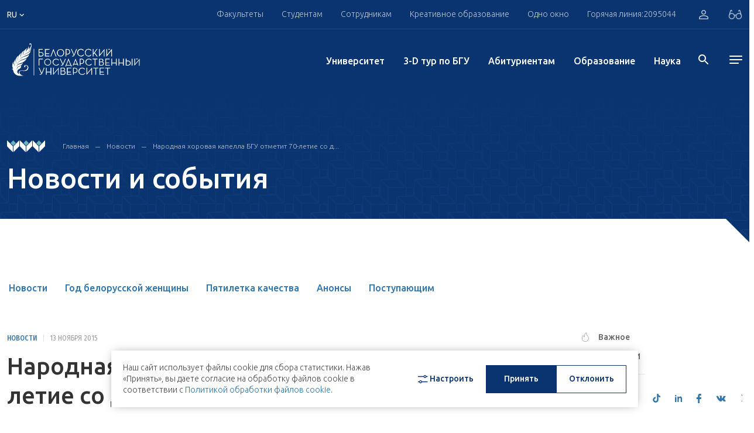

--- FILE ---
content_type: image/svg+xml
request_url: https://bsu.by/local/assets/images/bg/plate.svg
body_size: 240765
content:
<svg width="1600" height="1100" viewBox="0 0 1600 1100" xmlns="http://www.w3.org/2000/svg" xmlns:xlink="http://www.w3.org/1999/xlink">
    <defs>
        <path id="a" d="M0 0h1600v1100H0z"/>
    </defs>
    <g fill="none" fill-rule="evenodd">
        <mask id="b" fill="#fff">
            <use xlink:href="#a"/>
        </mask>
        <g mask="url(#b)" stroke="#194E89" stroke-width=".5">
            <path d="M499.998 1085.696l13.083 13.054 26.245-.071-12.94-12.912-26.388-.071zm-58.196 0l13.083 13.054 26.245-.071-12.94-12.912-26.388-.071zm-352.804 0l13.083 13.054 26.245-.071-12.94-12.912-26.388-.071zm176.326 0l13.083 13.054 26.245-.071-12.94-12.912-26.388-.071zm-59.065 0l13.083 13.054 26.245-.071-12.94-12.912-26.388-.071zm-58.998 0l13.082 13.054 26.246-.071-12.94-12.912-26.388-.071zm823 0l13.082 13.054 26.246-.071-12.94-12.912-26.388-.071zm-997.655 0l13.083 13.054 26.245-.071-12.94-12.912-26.388-.071zm58.196 0l13.083 13.054 26.245-.071-12.94-12.912-26.388-.071zm586.457 0l13.083 13.054 26.245-.071-12.94-12.912-26.388-.071zm59.065 0l13.083 13.054 26.245-.071-12.94-12.912-26.388-.071zm-292.718 0l13.083 13.054 26.245-.071-12.94-12.912-26.388-.071zm412 0l13.083 13.054 26.245-.071-12.94-12.912-26.388-.071zm58.196 0l13.083 13.054 26.245-.071-12.94-12.912-26.388-.071zm58.196 0l13.083 13.054 26.245-.071-12.94-12.912-26.388-.071zm-353.737 0l13.082 13.054 26.246-.071-12.94-12.912-26.388-.071zm530.063 0l13.083 13.054 26.245-.071-12.94-12.912-26.388-.071zm-59.065 0l13.083 13.054 26.245-.071-12.94-12.912-26.388-.071zm470.065 0l13.083 13.054 26.245-.071-12.94-12.912-26.388-.071zm-176.326 0l13.083 13.054 26.245-.071-12.94-12.912-26.388-.071zm-58.196 0l13.083 13.054 26.245-.071-12.94-12.912-26.388-.071zm-58.196 0l13.083 13.054 26.245-.071-12.94-12.912-26.388-.071zm174.655 0l13.082 13.054 26.246-.071-12.94-12.912-26.388-.071zm58.998 0l13.083 13.054 26.245-.071-12.94-12.912-26.388-.071zm-704.972-.29l13.082 13.055 26.245-.072-12.94-12.911-26.387-.072zm-411 0l13.082 13.055 26.245-.072-12.94-12.911-26.387-.072zm823 0l13.082 13.055 26.245-.072-12.94-12.911-26.387-.072zm411 0l13.082 13.055 26.245-.072-12.94-12.911-26.387-.072zM469.7 1057.856l.07 26.331 12.942 12.913.071-26.188-13.083-13.055zm-58.197 0l.072 26.331 12.94 12.913.072-26.188-13.084-13.055zm233.654 0l.071 26.331 12.941 12.913.071-26.188-13.083-13.055zm-411 0l.071 26.331 12.941 12.913.071-26.188-13.083-13.055zm59.064 0l.072 26.331 12.94 12.913.072-26.188-13.084-13.055zm-176.325 0l.071 26.331 12.941 12.913.071-26.188-13.083-13.055zm-58.196 0l.07 26.331 12.942 12.913.071-26.188-13.083-13.055zm-58.197 0l.072 26.331 12.94 12.913.072-26.188-13.084-13.055zm174.655 0l.072 26.331 12.94 12.913.072-26.188-13.084-13.055zm881.999 0l.071 26.331 12.941 12.913.071-26.188-13.083-13.055zm59.064 0l.072 26.331 12.94 12.913.072-26.188-13.084-13.055zm-176.325 0l.071 26.331 12.941 12.913.071-26.188-13.083-13.055zm-58.196 0l.07 26.331 12.942 12.913.071-26.188-13.083-13.055zm-58.197 0l.072 26.331 12.94 12.913.072-26.188-13.084-13.055zm174.655 0l.072 26.331 12.94 12.913.072-26.188-13.084-13.055zm411 0l.072 26.331 12.94 12.913.072-26.188-13.084-13.055zm-174.655 0l.072 26.331 12.94 12.913.072-26.188-13.084-13.055zm-706.607 0l.071 26.331 12.941 12.913.071-26.188-13.083-13.055zm176.325 0l.072 26.331 12.94 12.913.072-26.188-13.084-13.055zm763.936 0l.071 26.331 12.941 12.913.071-26.188-13.083-13.055zm-881.999 0l.072 26.331 12.94 12.913.072-26.188-13.084-13.055zm941.063 0l.072 26.331 12.94 12.913.072-26.188-13.084-13.055zm-176.325 0l.071 26.331 12.941 12.913.071-26.188-13.083-13.055zm-58.196 0l.07 26.331 12.942 12.913.071-26.188-13.083-13.055zm-117.516-.289l.071 26.331 12.941 12.913.071-26.188-13.083-13.056zm-823 0l.071 26.331 12.941 12.913.071-26.188-13.083-13.056zm411 0l.071 26.331 12.941 12.913.071-26.188-13.083-13.056zm823 0l.071 26.331 12.941 12.913.071-26.188-13.083-13.056zM114.9 1071.228l-12.32.078-.08 12.293 12.322-.078.078-12.293zm-116.392 0l-12.321.078-.078 12.293 12.32-.078.079-12.293zm174.654 0l-12.32.078-.079 12.293 12.321-.078.078-12.293zm-116.458 0l-12.321.078-.078 12.293 12.32-.078.079-12.293zm645.522 0l-12.321.078-.078 12.293 12.32-.078.079-12.293zm177.478 0l-12.321.078-.078 12.293 12.32-.078.079-12.293zm58.196 0l-12.32.078-.08 12.293 12.322-.078.078-12.293zm176.326 0l-12.321.078-.078 12.293 12.32-.078.079-12.293zm-59.065 0l-12.321.078-.078 12.293 12.32-.078.079-12.293zm-233.653 0l-12.321.078-.078 12.293 12.32-.078.079-12.293zm174.654 0l-12.32.078-.079 12.293 12.321-.078.078-12.293zm-412 0l-12.32.078-.079 12.293 12.321-.078.078-12.293zm-174.654 0l-12.321.078-.078 12.293 12.32-.078.079-12.293zm58.196 0l-12.321.078-.078 12.293 12.32-.078.079-12.293zm58.196 0l-12.32.078-.08 12.293 12.322-.078.078-12.293zm117.26 0l-12.32.078-.078 12.293 12.32-.078.079-12.293zm-411 0l-12.32.078-.078 12.293 12.32-.078.079-12.293zm59.066 0l-12.321.078-.078 12.293 12.32-.078.079-12.293zm1174.935 0l-12.321.078-.078 12.293 12.32-.078.079-12.293zm59.065 0l-12.321.078-.078 12.293 12.32-.078.079-12.293zm-118.064 0l-12.32.078-.079 12.293 12.321-.078.078-12.293zm-174.654 0l-12.321.078-.078 12.293 12.32-.078.079-12.293zm58.196 0l-12.321.078-.078 12.293 12.32-.078.079-12.293zm58.196 0l-12.32.078-.08 12.293 12.322-.078.078-12.293zm235.288-.29l-12.32.079-.079 12.293 12.32-.078.08-12.293zm-1234 0l-12.32.079-.079 12.293 12.32-.078.08-12.293zm411 0l-12.32.079-.079 12.293 12.32-.078.08-12.293zm412 0l-12.32.079-.079 12.293 12.32-.078.08-12.293zm121.147-13.754l13.082 13.054 26.245-.071-12.94-12.912-26.387-.071zm-58.197 0l13.083 13.054 26.245-.071-12.94-12.912-26.388-.071zm116.55 0l13.081 13.054 26.246-.071-12.94-12.912-26.388-.071zm-1234 0l13.081 13.054 26.246-.071-12.94-12.912-26.388-.071zm-116.55 0l13.083 13.054 26.245-.071-12.94-12.912-26.388-.071zm58.197 0l13.082 13.054 26.245-.071-12.94-12.912-26.387-.071zm411 0l13.082 13.054 26.245-.071-12.94-12.912-26.387-.071zm58.352 0l13.082 13.054 26.246-.071-12.94-12.912-26.388-.071zm353.648 0l13.082 13.054 26.245-.071-12.94-12.912-26.387-.071zm-58.197 0l13.083 13.054 26.245-.071-12.94-12.912-26.388-.071zm116.55 0l13.081 13.054 26.246-.071-12.94-12.912-26.388-.071zm-528.55 0l13.083 13.054 26.245-.071-12.94-12.912-26.388-.071zm-59.37-.38l13.082 13.055 26.246-.071-12.94-12.912-26.388-.071zm411 0l13.082 13.055 26.246-.071-12.94-12.912-26.388-.071zm412 0l13.082 13.055 26.246-.071-12.94-12.912-26.388-.071zm411 0l13.082 13.055 26.246-.071-12.94-12.912-26.388-.071zm-1352.027-.526l13.082 13.054 26.245-.07-12.94-12.913-26.387-.07zm1175.001 0l13.083 13.054 26.245-.07-12.94-12.913-26.388-.07zm118.063 0l13.083 13.054 26.245-.07-12.94-12.913-26.388-.07zm-59.064 0l13.082 13.054 26.245-.07-12.94-12.913-26.387-.07zm-881.999 0l13.083 13.054 26.245-.07-12.94-12.913-26.388-.07zm118.063 0l13.083 13.054 26.245-.07-12.94-12.913-26.388-.07zm-59.064 0l13.082 13.054 26.245-.07-12.94-12.913-26.387-.07zm-351.936 0l13.083 13.054 26.245-.07-12.94-12.913-26.388-.07zm-118.063 0l13.083 13.054 26.245-.07-12.94-12.913-26.388-.07zm881.999 0l13.082 13.054 26.245-.07-12.94-12.913-26.387-.07zm59.064 0l13.083 13.054 26.245-.07-12.94-12.913-26.388-.07zm-118.063 0l13.083 13.054 26.245-.07-12.94-12.913-26.388-.07zm322.491-26.933l.071 26.33 12.941 12.913.072-26.188-13.084-13.055zm-764.648 0l.072 26.33 12.94 12.913.072-26.188-13.084-13.055zm-116.548 0l.071 26.33 12.941 12.913.071-26.188-13.083-13.055zm-294.452 0l.072 26.33 12.94 12.913.072-26.188-13.084-13.055zm-58.352 0l.071 26.33 12.941 12.913.072-26.188-13.084-13.055zm1175.804 0l.071 26.33 12.941 12.913.071-26.188-13.083-13.055zm-411 0l.071 26.33 12.941 12.913.071-26.188-13.083-13.055zm116.548 0l.072 26.33 12.94 12.913.072-26.188-13.084-13.055zm-939.548 0l.071 26.33 12.941 12.913.071-26.188-13.083-13.055zm469.196 0l.071 26.33 12.941 12.913.072-26.188-13.084-13.055zm881.352 0l.072 26.33 12.94 12.913.072-26.188-13.084-13.055zm-469.352 0l.071 26.33 12.941 12.913.072-26.188-13.084-13.055zm-118.567-.38l.071 26.331 12.941 12.913.072-26.188-13.084-13.055zm-411 0l.071 26.331 12.941 12.913.072-26.188-13.084-13.055zm823 0l.071 26.331 12.941 12.913.072-26.188-13.084-13.055zm411 0l.071 26.331 12.941 12.913.072-26.188-13.084-13.055zm-469.962-.526l.071 26.33 12.941 12.914.071-26.189-13.083-13.055zm-882.065 0l.071 26.33 12.941 12.914.071-26.189-13.083-13.055zm823 0l.071 26.33 12.941 12.914.071-26.189-13.083-13.055zm-470.998 0l.07 26.33 12.942 12.914.071-26.189-13.083-13.055zm118.063 0l.071 26.33 12.941 12.914.071-26.189-13.083-13.055zm-59.065 0l.071 26.33 12.941 12.914.071-26.189-13.083-13.055zm-469.998 0l.07 26.33 12.942 12.914.071-26.189-13.083-13.055zm118.063 0l.071 26.33 12.941 12.914.071-26.189-13.083-13.055zm704.937 0l.07 26.33 12.942 12.914.071-26.189-13.083-13.055zm469.998 0l.071 26.33 12.941 12.914.071-26.189-13.083-13.055zm59.065 0l.071 26.33 12.941 12.914.071-26.189-13.083-13.055zm-118.063 0l.07 26.33 12.942 12.914.071-26.189-13.083-13.055zm-587.601 14.277l-12.32.078-.08 12.293 12.322-.078.078-12.293zm116.549 0l-12.321.078-.079 12.293 12.321-.078.079-12.293zm-823 0l-12.321.078-.079 12.293 12.321-.078.079-12.293zm-58.353 0l-12.32.078-.079 12.293 12.32-.078.08-12.293zm-58.196 0l-12.32.078-.08 12.293 12.322-.078.078-12.293zm469.196 0l-12.32.078-.079 12.293 12.32-.078.08-12.293zm-58.196 0l-12.32.078-.08 12.293 12.322-.078.078-12.293zm470.196 0l-12.32.078-.079 12.293 12.32-.078.08-12.293zm-353.647 0l-12.321.078-.079 12.293 12.321-.078.079-12.293zm823 0l-12.321.078-.079 12.293 12.321-.078.079-12.293zm-58.353 0l-12.32.078-.079 12.293 12.32-.078.08-12.293zm-58.196 0l-12.32.078-.08 12.293 12.322-.078.078-12.293zm-59.37-.379l-12.321.078-.079 12.293 12.321-.078.078-12.293zm-823 0l-12.321.078-.079 12.293 12.321-.078.078-12.293zm411 0l-12.321.078-.079 12.293 12.321-.078.078-12.293zm823 0l-12.321.078-.079 12.293 12.321-.078.078-12.293zm-118.028-.526l-12.32.078-.079 12.293 12.32-.078.08-12.293zm-1174.935 0l-12.321.078-.078 12.293 12.32-.078.079-12.293zm-118.063 0l-12.321.078-.078 12.293 12.32-.078.079-12.293zm58.998 0l-12.32.078-.079 12.293 12.32-.078.08-12.293zm411 0l-12.32.078-.079 12.293 12.32-.078.08-12.293zm59.065 0l-12.321.078-.078 12.293 12.32-.078.079-12.293zm-118.063 0l-12.321.078-.078 12.293 12.32-.078.079-12.293zm412 0l-12.321.078-.078 12.293 12.32-.078.079-12.293zm118.063 0l-12.321.078-.078 12.293 12.32-.078.079-12.293zm-59.065 0l-12.32.078-.079 12.293 12.32-.078.08-12.293zm352.002 0l-12.321.078-.078 12.293 12.32-.078.079-12.293zm118.063 0l-12.321.078-.078 12.293 12.32-.078.079-12.293zM31.67 1028.67l13.082 13.055 26.246-.071-12.94-12.912-26.388-.071zm58.442 0l13.083 13.055 26.245-.071-12.94-12.912-26.388-.071zm411 0l13.083 13.055 26.245-.071-12.94-12.912-26.388-.071zm-58.442 0l13.082 13.055 26.246-.071-12.94-12.912-26.388-.071zm470.442 0l13.083 13.055 26.245-.071-12.94-12.912-26.388-.071zm-58.442 0l13.082 13.055 26.246-.071-12.94-12.912-26.388-.071zm411 0l13.082 13.055 26.246-.071-12.94-12.912-26.388-.071zm58.442 0l13.083 13.055 26.245-.071-12.94-12.912-26.388-.071zm-1351.507-.468l13.083 13.054 26.245-.071-12.94-12.912-26.388-.071zm411 0l13.083 13.054 26.245-.071-12.94-12.912-26.388-.071zm412 0l13.083 13.054 26.245-.071-12.94-12.912-26.388-.071zm411 0l13.083 13.054 26.245-.071-12.94-12.912-26.388-.071zm-647.438-.437l13.083 13.054 26.245-.07-12.94-12.913-26.388-.07zm-411 0l13.083 13.054 26.245-.07-12.94-12.913-26.388-.07zm823 0l13.083 13.054 26.245-.07-12.94-12.913-26.388-.07zm411 0l13.083 13.054 26.245-.07-12.94-12.913-26.388-.07zm-853.156-26.933l.07 26.33 12.942 12.913.071-26.188-13.083-13.055zm353.557 0l.072 26.33 12.94 12.913.072-26.188-13.084-13.055zm-823 0l.072 26.33 12.94 12.913.072-26.188-13.084-13.055zm1292.443 0l.07 26.33 12.942 12.913.071-26.188-13.083-13.055zm-58.443 0l.072 26.33 12.94 12.913.072-26.188-13.084-13.055zm-1175.557 0l.07 26.33 12.942 12.913.071-26.188-13.083-13.055zm823 0l.07 26.33 12.942 12.913.071-26.188-13.083-13.055zm-470.443 0l.072 26.33 12.94 12.913.072-26.188-13.084-13.055zm763.935-.47l.072 26.332 12.94 12.913.072-26.189-13.084-13.055zm-1234 0l.072 26.332 12.94 12.913.072-26.189-13.084-13.055zm823 0l.072 26.332 12.94 12.913.072-26.189-13.084-13.055zm-412 0l.072 26.332 12.94 12.913.072-26.189-13.084-13.055zm323.783 26.498l13.082 13.054 26.245-.071-12.94-12.912-26.387-.071zm-529.064 0l13.083 13.054 26.245-.071-12.94-12.912-26.388-.071zm58.999 0l13.082 13.054 26.246-.071-12.94-12.912-26.388-.071zm59.065 0l13.082 13.054 26.245-.071-12.94-12.912-26.387-.071zm1115.936 0l13.083 13.054 26.245-.071-12.94-12.912-26.388-.071zm58.999 0l13.082 13.054 26.246-.071-12.94-12.912-26.388-.071zm59.065 0l13.082 13.054 26.245-.071-12.94-12.912-26.387-.071zm-882.065 0l13.082 13.054 26.246-.071-12.94-12.912-26.388-.071zm471.065 0l13.082 13.054 26.245-.071-12.94-12.912-26.387-.071zm-118.064 0l13.083 13.054 26.245-.071-12.94-12.912-26.388-.071zm58.999 0l13.082 13.054 26.246-.071-12.94-12.912-26.388-.071zm-470.999 0l13.083 13.054 26.245-.071-12.94-12.912-26.388-.071zm-441.156-26.934l.071 26.33 12.94 12.914.072-26.189-13.083-13.055zm411 0l.071 26.33 12.94 12.914.072-26.189-13.083-13.055zm823 0l.071 26.33 12.94 12.914.072-26.189-13.083-13.055zm-411 0l.071 26.33 12.94 12.914.072-26.189-13.083-13.055zm117.053-.905l.071 26.33 12.941 12.913.072-26.188-13.084-13.055zm59.065 0l.071 26.33 12.941 12.913.071-26.188-13.083-13.055zm-530.063 0l.071 26.33 12.941 12.913.071-26.188-13.083-13.055zm118.063 0l.071 26.33 12.941 12.913.071-26.188-13.083-13.055zm293.937 0l.071 26.33 12.941 12.913.071-26.188-13.083-13.055zm-823 0l.071 26.33 12.941 12.913.071-26.188-13.083-13.055zm58.998 0l.071 26.33 12.941 12.913.072-26.188-13.084-13.055zm59.065 0l.071 26.33 12.941 12.913.071-26.188-13.083-13.055zm1234 0l.071 26.33 12.941 12.913.071-26.188-13.083-13.055zm-59.065 0l.071 26.33 12.941 12.913.072-26.188-13.084-13.055zm-58.998 0l.071 26.33 12.941 12.913.071-26.188-13.083-13.055zm-764.002 0l.071 26.33 12.941 12.913.072-26.188-13.084-13.055zm234.895 15.182l-12.321.078-.078 12.293 12.32-.078.079-12.293zm352.557 0l-12.32.078-.079 12.293 12.321-.078.078-12.293zm-823 0l-12.32.078-.079 12.293 12.321-.078.078-12.293zm-411 0l-12.32.078-.079 12.293 12.321-.078.078-12.293zm58.443 0l-12.321.078-.078 12.293 12.32-.078.079-12.293zm411 0l-12.321.078-.078 12.293 12.32-.078.079-12.293zm353.557 0l-12.32.078-.079 12.293 12.321-.078.078-12.293zm469.443 0l-12.321.078-.078 12.293 12.32-.078.079-12.293zm-528.507-.469l-12.321.078-.078 12.294 12.32-.079.079-12.293zm-412 0l-12.321.078-.078 12.294 12.32-.079.079-12.293zm-411 0l-12.321.078-.078 12.294 12.32-.079.079-12.293zm1234 0l-12.321.078-.078 12.294 12.32-.079.079-12.293zm-235.438-.436l-12.321.078-.078 12.293 12.32-.078.079-12.293zm411 0l-12.321.078-.078 12.293 12.32-.078.079-12.293zm-1234 0l-12.321.078-.078 12.293 12.32-.078.079-12.293zm411 0l-12.321.078-.078 12.293 12.32-.078.079-12.293zm881.055-.906l-12.32.078-.08 12.293 12.322-.078.078-12.293zm58.998 0l-12.32.078-.079 12.293 12.321-.078.078-12.293zm59.065 0l-12.32.078-.079 12.293 12.32-.078.08-12.293zm-823 0l-12.32.078-.079 12.293 12.32-.078.08-12.293zm412 0l-12.32.078-.079 12.293 12.32-.078.08-12.293zm-59.065 0l-12.32.078-.079 12.293 12.321-.078.078-12.293zm-58.998 0l-12.32.078-.08 12.293 12.322-.078.078-12.293zm-353.002 0l-12.32.078-.079 12.293 12.321-.078.078-12.293zm-58.998 0l-12.32.078-.08 12.293 12.322-.078.078-12.293zm-292.937 0l-12.32.078-.079 12.293 12.32-.078.08-12.293zm-59.065 0l-12.32.078-.079 12.293 12.321-.078.078-12.293zm-58.998 0l-12.32.078-.08 12.293 12.322-.078.078-12.293zm1063.442-12.206l13.083 13.054 26.245-.07-12.94-12.913-26.388-.07zm-823 0l13.083 13.054 26.245-.07-12.94-12.913-26.388-.07zm412 0l13.083 13.054 26.245-.07-12.94-12.913-26.388-.07zm-823 0l13.083 13.054 26.245-.07-12.94-12.913-26.388-.07zm1292.027-.933l13.083 13.054 26.245-.07-12.94-12.913-26.388-.07zm-411 0l13.083 13.054 26.245-.07-12.94-12.913-26.388-.07zm-412 0l13.083 13.054 26.245-.07-12.94-12.913-26.388-.07zm-411 0l13.083 13.054 26.245-.07-12.94-12.913-26.388-.07zm792.872-26.906l.07 26.331 12.942 12.913.071-26.189-13.083-13.055zm-823 0l.07 26.331 12.942 12.913.071-26.189-13.083-13.055zm1234 0l.07 26.331 12.942 12.913.071-26.189-13.083-13.055zm-823 0l.07 26.331 12.942 12.913.071-26.189-13.083-13.055zm735.673 26.387l13.082 13.054 26.245-.071-12.94-12.912-26.388-.071zm-411 0l13.082 13.054 26.245-.071-12.94-12.912-26.388-.071zm-412 0l13.082 13.054 26.245-.071-12.94-12.912-26.388-.071zm-411 0l13.082 13.054 26.245-.071-12.94-12.912-26.388-.071zm1409.51-.386l13.083 13.054 26.245-.071-12.94-12.912-26.387-.071zm-1234 0l13.083 13.054 26.245-.071-12.94-12.912-26.387-.071zm823 0l13.083 13.054 26.245-.071-12.94-12.912-26.387-.071zm-412 0l13.083 13.054 26.245-.071-12.94-12.912-26.387-.071zm792.844-26.934l.071 26.33 12.941 12.914.071-26.189-13.083-13.055zm-823 0l.071 26.33 12.941 12.914.071-26.189-13.083-13.055zm-411 0l.071 26.33 12.941 12.914.071-26.189-13.083-13.055zm823 0l.071 26.33 12.941 12.914.071-26.189-13.083-13.055zm-264.79 26.028l13.082 13.054 26.246-.07-12.94-12.913-26.388-.07zm-351.935 0l13.082 13.054 26.246-.07-12.94-12.913-26.388-.07zm763.935 0l13.082 13.054 26.246-.07-12.94-12.913-26.388-.07zm-823 0l13.083 13.054 26.245-.07-12.94-12.913-26.388-.07zm470.065 0l13.082 13.054 26.246-.07-12.94-12.913-26.388-.07zm-118.063 0l13.082 13.054 26.245-.07-12.94-12.913-26.387-.07zm-411 0l13.082 13.054 26.245-.07-12.94-12.913-26.387-.07zm941.063 0l13.082 13.054 26.246-.07-12.94-12.913-26.388-.07zm292.937 0l13.082 13.054 26.245-.07-12.94-12.913-26.387-.07zm58.998 0l13.082 13.054 26.246-.07-12.94-12.913-26.388-.07zm59.065 0l13.082 13.054 26.246-.07-12.94-12.913-26.388-.07zm-529.063 0l13.082 13.054 26.245-.07-12.94-12.913-26.387-.07zM30.037 970.895l.071 26.331 12.941 12.913.071-26.188-13.083-13.056zm411 0l.071 26.331 12.941 12.913.071-26.188-13.083-13.056zm412 0l.071 26.331 12.941 12.913.071-26.188-13.083-13.056zm411 0l.071 26.331 12.941 12.913.071-26.188-13.083-13.056zm-235.49-.385l.072 26.33 12.941 12.913.071-26.188-13.083-13.055zm-823 0l.072 26.33 12.941 12.913.071-26.188-13.083-13.055zm411 0l.072 26.33 12.941 12.913.071-26.188-13.083-13.055zm823 0l.072 26.33 12.941 12.913.071-26.188-13.083-13.055zm-293.946-.906l.072 26.331 12.94 12.913.072-26.189-13.084-13.055zm-470.998 0l.071 26.331 12.941 12.913.072-26.189-13.084-13.055zm58.998 0l.072 26.331 12.94 12.913.072-26.189-13.084-13.055zm882.065 0l.071 26.331 12.941 12.913.072-26.189-13.084-13.055zm-59.065 0l.072 26.331 12.94 12.913.072-26.189-13.084-13.055zm-58.998 0l.071 26.331 12.941 12.913.072-26.189-13.084-13.055zm-292.937 0l.071 26.331 12.941 12.913.072-26.189-13.084-13.055zm-412 0l.071 26.331 12.941 12.913.072-26.189-13.084-13.055zm-411 0l.071 26.331 12.941 12.913.072-26.189-13.084-13.055zm-59.065 0l.072 26.331 12.94 12.913.072-26.189-13.084-13.055zm764.002 0l.071 26.331 12.941 12.913.072-26.189-13.084-13.055zm-823 0l.071 26.331 12.941 12.913.072-26.189-13.084-13.055zm1057.866 16.116l-12.321.078-.078 12.293 12.32-.078.079-12.293zm-1234 0l-12.321.078-.078 12.293 12.32-.078.079-12.293zm823 0l-12.321.078-.078 12.293 12.32-.078.079-12.293zm-412 0l-12.321.078-.078 12.293 12.32-.078.079-12.293zm58.027-.933l-12.32.078-.08 12.293 12.322-.078.078-12.293zm412 0l-12.32.078-.08 12.293 12.322-.078.078-12.293zm-823 0l-12.32.078-.08 12.293 12.322-.078.078-12.293zm1234 0l-12.32.078-.08 12.293 12.322-.078.078-12.293zm-1351.456-.52l-12.32.078-.08 12.293 12.322-.078.078-12.293zm411 0l-12.32.078-.08 12.293 12.322-.078.078-12.293zm412 0l-12.32.078-.08 12.293 12.322-.078.078-12.293zm411 0l-12.32.078-.08 12.293 12.322-.078.078-12.293zm-647.489-.386l-12.32.078-.079 12.293 12.32-.078.08-12.293zm-411 0l-12.32.078-.079 12.293 12.32-.078.08-12.293zm823 0l-12.32.078-.079 12.293 12.32-.078.08-12.293zm411 0l-12.32.078-.079 12.293 12.32-.078.08-12.293zm-1057.882-.905l-12.32.078-.079 12.293 12.321-.078.078-12.293zm-59.064 0l-12.321.078-.078 12.293 12.32-.078.079-12.293zm470.064 0l-12.32.078-.079 12.293 12.321-.078.078-12.293zm-59.064 0l-12.321.078-.078 12.293 12.32-.078.079-12.293zm-58.999 0l-12.32.078-.079 12.293 12.32-.078.08-12.293zm-411 0l-12.32.078-.079 12.293 12.32-.078.08-12.293zm823 0l-12.32.078-.079 12.293 12.32-.078.08-12.293zm58.999 0l-12.321.078-.079 12.293 12.321-.078.079-12.293zm59.064 0l-12.32.078-.079 12.293 12.321-.078.078-12.293zm292.937 0l-12.32.078-.079 12.293 12.32-.078.08-12.293zm58.999 0l-12.321.078-.079 12.293 12.321-.078.079-12.293zm59.064 0l-12.32.078-.079 12.293 12.321-.078.078-12.293zM500 967.696l13.082 13.054 26.245-.071-12.94-12.912-26.388-.071zm-58.197 0l13.083 13.054 26.245-.071-12.94-12.912-26.388-.071zm-294.541 0l13.082 13.054 26.246-.071-12.94-12.912-26.388-.071zm58.998 0l13.083 13.054 26.245-.071-12.94-12.912-26.388-.071zm59.065 0l13.083 13.054 26.245-.071-12.94-12.912-26.388-.071zm-176.326 0l13.083 13.054 26.245-.071-12.94-12.912-26.388-.071zm881.263 0l13.082 13.054 26.246-.071-12.94-12.912-26.388-.071zm-412 0l13.082 13.054 26.246-.071-12.94-12.912-26.388-.071zm58.998 0l13.083 13.054 26.245-.071-12.94-12.912-26.388-.071zm59.065 0l13.083 13.054 26.245-.071-12.94-12.912-26.388-.071zm-292.718 0l13.083 13.054 26.245-.071-12.94-12.912-26.388-.071zm-352.804 0l13.083 13.054 26.245-.071-12.94-12.912-26.388-.071zm-58.196 0l13.083 13.054 26.245-.071-12.94-12.912-26.388-.071zm1056.653 0l13.083 13.054 26.245-.071-12.94-12.912-26.388-.071zm59.065 0l13.083 13.054 26.245-.071-12.94-12.912-26.388-.071zm-176.326 0l13.083 13.054 26.245-.071-12.94-12.912-26.388-.071zm-58.196 0l13.083 13.054 26.245-.071-12.94-12.912-26.388-.071zm-58.196 0l13.083 13.054 26.245-.071-12.94-12.912-26.388-.071zm585.655 0l13.082 13.054 26.246-.071-12.94-12.912-26.388-.071zm58.998 0l13.083 13.054 26.245-.071-12.94-12.912-26.388-.071zm59.065 0l13.083 13.054 26.245-.071-12.94-12.912-26.388-.071zm-176.326 0l13.083 13.054 26.245-.071-12.94-12.912-26.388-.071zm-58.196 0l13.083 13.054 26.245-.071-12.94-12.912-26.388-.071zm-58.196 0l13.083 13.054 26.245-.071-12.94-12.912-26.388-.071zm-471.32-.29l13.083 13.055 26.245-.072-12.94-12.911-26.387-.072zm-411 0l13.083 13.055 26.245-.072-12.94-12.911-26.387-.072zm823 0l13.083 13.055 26.245-.072-12.94-12.911-26.387-.072zm411 0l13.083 13.055 26.245-.072-12.94-12.911-26.387-.072zm-913.128-27.55l.071 26.331L658.17 979.1l.071-26.188-13.083-13.055zm59.064 0l.072 26.331 12.94 12.913.072-26.188-13.084-13.055zm-176.325 0l.071 26.331L540.91 979.1l.071-26.188-13.083-13.055zm-58.196 0l.07 26.331 12.942 12.913.071-26.188-13.083-13.055zm-58.197 0l.072 26.331 12.94 12.913.072-26.188-13.084-13.055zm174.655 0l.072 26.331 12.94 12.913.072-26.188-13.084-13.055zm-352.001 0l.071 26.331L247.17 979.1l.071-26.188-13.083-13.055zm-117.261 0l.071 26.331L129.91 979.1l.071-26.188-13.083-13.055zm-58.196 0l.07 26.331L71.714 979.1l.071-26.188-13.083-13.055zm-58.197 0l.072 26.331 12.94 12.913.072-26.188L.504 939.857zm174.655 0l.072 26.331 12.94 12.913.072-26.188-13.084-13.055zm118.063 0l.072 26.331 12.94 12.913.072-26.188-13.084-13.055zm763.936 0l.071 26.331 12.941 12.913.071-26.188-13.083-13.055zm-58.999 0l.072 26.331 12.94 12.913.072-26.188-13.084-13.055zm-174.655 0l.072 26.331 12.94 12.913.072-26.188-13.084-13.055zm58.197 0l.07 26.331 12.942 12.913.071-26.188-13.083-13.055zm58.196 0l.071 26.331L952.91 979.1l.071-26.188-13.083-13.055zm176.325 0l.072 26.331 12.94 12.913.072-26.188-13.084-13.055zm351.936 0l.071 26.331 12.941 12.913.071-26.188-13.083-13.055zm-175.457 0l.07 26.331 12.942 12.913.071-26.188-13.083-13.055zm234.521 0l.072 26.331 12.94 12.913.072-26.188-13.084-13.055zm-292.718 0l.072 26.331 12.94 12.913.072-26.188-13.084-13.055zm174.655 0l.072 26.331 12.94 12.913.072-26.188-13.084-13.055zm-58.262 0l.071 26.331 12.941 12.913.071-26.188-13.083-13.055zm-587.712-.289l.071 26.331 12.941 12.913.071-26.188-13.083-13.056zm-411 0l.071 26.331 12.941 12.913.071-26.188-13.083-13.056zm823 0l.071 26.331 12.941 12.913.071-26.188-13.083-13.056zm411 0l.071 26.331 12.941 12.913.071-26.188-13.083-13.056zm-1294.96 13.661l-12.32.078-.078 12.293 12.32-.078.079-12.293zm176.479 0l-12.321.078-.078 12.293 12.32-.078.079-12.293zm58.196 0l-12.32.078-.08 12.293 12.322-.078.078-12.293zm176.326 0l-12.321.078-.078 12.293 12.32-.078.079-12.293zm-59.065 0l-12.321.078-.078 12.293 12.32-.078.079-12.293zm-233.653 0l-12.321.078-.078 12.293 12.32-.078.079-12.293zm645.653 0l-12.321.078-.078 12.293 12.32-.078.079-12.293zm59.065 0l-12.321.078-.078 12.293 12.32-.078.079-12.293zm-176.326 0l-12.32.078-.08 12.293 12.322-.078.078-12.293zm-58.196 0l-12.321.078-.078 12.293 12.32-.078.079-12.293zm-58.196 0l-12.321.078-.078 12.293 12.32-.078.079-12.293zm174.654 0l-12.32.078-.079 12.293 12.321-.078.078-12.293zm-412 0l-12.32.078-.079 12.293 12.321-.078.078-12.293zm823 0l-12.32.078-.079 12.293 12.321-.078.078-12.293zm-174.654 0l-12.321.078-.078 12.293 12.32-.078.079-12.293zm58.196 0l-12.321.078-.078 12.293 12.32-.078.079-12.293zm58.196 0l-12.32.078-.08 12.293 12.322-.078.078-12.293zm176.326 0l-12.321.078-.078 12.293 12.32-.078.079-12.293zm-59.065 0l-12.321.078-.078 12.293 12.32-.078.079-12.293zm-1292.999 0l-12.32.078-.079 12.293 12.321-.078.078-12.293zm58.999 0l-12.321.078-.078 12.293 12.32-.078.079-12.293zm-233.653 0l-12.321.078-.078 12.293 12.32-.078.079-12.293zm58.196 0l-12.321.078-.078 12.293 12.32-.078.079-12.293zm58.196 0l-12.32.078-.08 12.293 12.322-.078.078-12.293zm235.288-.29l-12.32.079-.079 12.293 12.32-.078.08-12.293zm823 0l-12.32.079-.079 12.293 12.32-.078.08-12.293zm411 0l-12.32.079-.079 12.293 12.32-.078.08-12.293zm-823 0l-12.32.079-.079 12.293 12.32-.078.08-12.293zM60.335 939.185l13.082 13.054 26.245-.071-12.94-12.912-26.387-.071zm1292.352 0l13.082 13.054 26.246-.071-12.94-12.912-26.388-.071zm-116.548 0l13.082 13.054 26.245-.071-12.94-12.912-26.388-.071zm58.196 0l13.082 13.054 26.245-.071-12.94-12.912-26.387-.071zm-823 0l13.082 13.054 26.245-.071-12.94-12.912-26.387-.071zm470.352 0l13.082 13.054 26.246-.071-12.94-12.912-26.388-.071zm-116.549 0l13.083 13.054 26.245-.071-12.94-12.912-26.388-.071zm58.197 0l13.082 13.054 26.245-.071-12.94-12.912-26.387-.071zm-470.197 0l13.083 13.054 26.245-.071-12.94-12.912-26.388-.071zm116.55 0l13.081 13.054 26.246-.071-12.94-12.912-26.388-.071zm-411 0l13.081 13.054 26.246-.071-12.94-12.912-26.388-.071zm-116.55 0l13.083 13.054 26.245-.071-12.94-12.912-26.388-.071zm1174.63-.38l13.082 13.055 26.246-.071-12.94-12.912-26.388-.071zm411 0l13.082 13.055 26.246-.071-12.94-12.912-26.388-.071zm-823 0l13.082 13.055 26.246-.071-12.94-12.912-26.388-.071zm-411 0l13.082 13.055 26.246-.071-12.94-12.912-26.388-.071zm704.973-.526l13.082 13.054 26.245-.07-12.94-12.913-26.387-.07zm-58.999 0l13.083 13.054 26.245-.07-12.94-12.913-26.388-.07zm118.063 0l13.083 13.054 26.245-.07-12.94-12.913-26.388-.07zm-471.064 0l13.082 13.054 26.245-.07-12.94-12.913-26.387-.07zm-351.936 0l13.083 13.054 26.245-.07-12.94-12.913-26.388-.07zm-59.064 0l13.082 13.054 26.245-.07-12.94-12.913-26.387-.07zm-58.999 0l13.083 13.054 26.245-.07-12.94-12.913-26.388-.07zm411 0l13.083 13.054 26.245-.07-12.94-12.913-26.388-.07zm118.063 0l13.083 13.054 26.245-.07-12.94-12.913-26.388-.07zm763.936 0l13.082 13.054 26.245-.07-12.94-12.913-26.387-.07zm59.064 0l13.083 13.054 26.245-.07-12.94-12.913-26.388-.07zm-118.063 0l13.083 13.054 26.245-.07-12.94-12.913-26.388-.07zm-557.705-26.933l.071 26.33 12.941 12.913.071-26.188-13.083-13.055zm116.548 0l.072 26.33 12.94 12.913.072-26.188-13.084-13.055zm-58.352 0l.071 26.33 12.941 12.913.072-26.188-13.084-13.055zm-764.648 0l.072 26.33 12.94 12.913.072-26.188-13.084-13.055zm411 0l.072 26.33 12.94 12.913.072-26.188-13.084-13.055zm-116.548 0l.071 26.33 12.941 12.913.071-26.188-13.083-13.055zm58.196 0l.071 26.33 12.941 12.913.072-26.188-13.084-13.055zm-411 0l.071 26.33 12.941 12.913.072-26.188-13.084-13.055zm-58.196 0l.071 26.33 12.941 12.913.071-26.188-13.083-13.055zm1292.196 0l.071 26.33 12.941 12.913.072-26.188-13.084-13.055zm-58.196 0l.071 26.33 12.941 12.913.071-26.188-13.083-13.055zm116.548 0l.072 26.33 12.94 12.913.072-26.188-13.084-13.055zm-998.919-.38l.071 26.331 12.941 12.913.072-26.188-13.084-13.055zm411 0l.071 26.331 12.941 12.913.072-26.188-13.084-13.055zm412 0l.071 26.331 12.941 12.913.072-26.188-13.084-13.055zm411 0l.071 26.331 12.941 12.913.072-26.188-13.084-13.055zm-941.027-.526l.071 26.33 12.941 12.914.071-26.189-13.083-13.055zm-469.998 0l.07 26.33 12.942 12.914.071-26.189-13.083-13.055zm118.063 0l.071 26.33 12.941 12.914.071-26.189-13.083-13.055zm411 0l.071 26.33 12.941 12.914.071-26.189-13.083-13.055zm-470.065 0l.071 26.33 12.941 12.914.071-26.189-13.083-13.055zm352.002 0l.07 26.33 12.942 12.914.071-26.189-13.083-13.055zm470.998 0l.071 26.33 12.941 12.914.071-26.189-13.083-13.055zm59.065 0l.071 26.33 12.941 12.914.071-26.189-13.083-13.055zm-118.063 0l.07 26.33 12.942 12.914.071-26.189-13.083-13.055zm469.998 0l.071 26.33 12.941 12.914.071-26.189-13.083-13.055zm59.065 0l.071 26.33 12.941 12.914.071-26.189-13.083-13.055zm-118.063 0l.07 26.33 12.942 12.914.071-26.189-13.083-13.055zM144.589 924.716l-12.321.078-.079 12.293 12.321-.078.079-12.293zm-116.549 0l-12.32.078-.08 12.293 12.322-.078.078-12.293zm823 0l-12.32.078-.08 12.293 12.322-.078.078-12.293zm58.196 0l-12.32.078-.079 12.293 12.32-.078.08-12.293zm58.353 0l-12.321.078-.079 12.293 12.321-.078.079-12.293zm-412 0l-12.321.078-.079 12.293 12.321-.078.079-12.293zm-116.549 0l-12.32.078-.08 12.293 12.322-.078.078-12.293zm58.196 0l-12.32.078-.079 12.293 12.32-.078.08-12.293zm-411 0l-12.32.078-.079 12.293 12.32-.078.08-12.293zm1292.353 0l-12.321.078-.079 12.293 12.321-.078.079-12.293zm-58.353 0l-12.32.078-.079 12.293 12.32-.078.08-12.293zm-58.196 0l-12.32.078-.08 12.293 12.322-.078.078-12.293zm-59.37-.379l-12.321.078-.079 12.293 12.321-.078.078-12.293zm-823 0l-12.321.078-.079 12.293 12.321-.078.078-12.293zm411 0l-12.321.078-.079 12.293 12.321-.078.078-12.293zm823 0l-12.321.078-.079 12.293 12.321-.078.078-12.293zm-941.028-.526l-12.32.078-.079 12.293 12.32-.078.08-12.293zm-411 0l-12.32.078-.079 12.293 12.32-.078.08-12.293zm470.065 0l-12.321.078-.078 12.293 12.32-.078.079-12.293zm-118.063 0l-12.321.078-.078 12.293 12.32-.078.079-12.293zm-411 0l-12.321.078-.078 12.293 12.32-.078.079-12.293zm118.063 0l-12.321.078-.078 12.293 12.32-.078.079-12.293zm763.935 0l-12.32.078-.079 12.293 12.32-.078.08-12.293zm59.065 0l-12.321.078-.078 12.293 12.32-.078.079-12.293zm-118.063 0l-12.321.078-.078 12.293 12.32-.078.079-12.293zm411 0l-12.321.078-.078 12.293 12.32-.078.079-12.293zm118.063 0l-12.321.078-.078 12.293 12.32-.078.079-12.293zm-59.065 0l-12.32.078-.079 12.293 12.32-.078.08-12.293zm-229.971-13.14l13.082 13.055 26.246-.071-12.94-12.912-26.388-.071zm58.442 0l13.083 13.055 26.245-.071-12.94-12.912-26.388-.071zm-1292.442 0l13.082 13.055L71 923.655l-12.94-12.912-26.388-.071zm58.442 0l13.083 13.055 26.245-.071-12.94-12.912-26.388-.071zm411 0l13.083 13.055 26.245-.071-12.94-12.912-26.388-.071zm-58.442 0l13.082 13.055 26.246-.071-12.94-12.912-26.388-.071zm470.442 0l13.083 13.055 26.245-.071-12.94-12.912-26.388-.071zm-58.442 0l13.082 13.055 26.246-.071-12.94-12.912-26.388-.071zm-59.065-.468l13.083 13.054 26.245-.071-12.94-12.912-26.388-.071zm-412 0l13.083 13.054 26.245-.071-12.94-12.912-26.388-.071zm823 0l13.083 13.054 26.245-.071-12.94-12.912-26.388-.071zm-1234 0l13.083 13.054 26.245-.071-12.94-12.912-26.388-.071zm1409.562-.437l13.083 13.054 26.245-.07-12.94-12.913-26.388-.07zm-411 0l13.083 13.054 26.245-.07-12.94-12.913-26.388-.07zm-823 0l13.083 13.054 26.245-.07-12.94-12.913-26.388-.07zm411 0l13.083 13.054 26.245-.07-12.94-12.913-26.388-.07zm734.401-26.933l.072 26.33 12.94 12.913.072-26.188-13.084-13.055zm58.443 0l.07 26.33 12.942 12.913.071-26.188-13.083-13.055zm-469.443 0l.072 26.33 12.94 12.913.072-26.188-13.084-13.055zm58.443 0l.07 26.33 12.942 12.913.071-26.188-13.083-13.055zm-470.443 0l.072 26.33 12.94 12.913.072-26.188-13.084-13.055zm58.443 0l.07 26.33 12.942 12.913.071-26.188-13.083-13.055zm-469.443 0l.072 26.33 12.94 12.913.072-26.188-13.084-13.055zm58.443 0l.07 26.33 12.942 12.913.071-26.188-13.083-13.055zm1116.492-.47l.072 26.332 12.94 12.913.072-26.189-13.084-13.055zm-411 0l.072 26.332 12.94 12.913.072-26.189-13.084-13.055zm-412 0l.072 26.332 12.94 12.913.072-26.189-13.084-13.055zm-411 0l.072 26.332 12.94 12.913.072-26.189L.504 882.364zm323.783 26.498l13.082 13.054 26.245-.071-12.94-12.912-26.387-.071zm-59.065 0l13.082 13.054 26.246-.071-12.94-12.912-26.388-.071zm-58.999 0l13.083 13.054 26.245-.071-12.94-12.912-26.388-.071zm1292.999 0l13.082 13.054 26.246-.071-12.94-12.912-26.388-.071zm59.065 0l13.082 13.054 26.245-.071-12.94-12.912-26.387-.071zm-411 0l13.082 13.054 26.245-.071-12.94-12.912-26.387-.071zm-59.065 0l13.082 13.054 26.246-.071-12.94-12.912-26.388-.071zm-58.999 0l13.083 13.054 26.245-.071-12.94-12.912-26.388-.071zm-412 0l13.083 13.054 26.245-.071-12.94-12.912-26.388-.071zm58.999 0l13.082 13.054 26.246-.071-12.94-12.912-26.388-.071zm59.065 0l13.082 13.054 26.245-.071-12.94-12.912-26.387-.071zm704.936 0l13.083 13.054 26.245-.071-12.94-12.912-26.388-.071zm-30.156-26.934l.071 26.33 12.94 12.914.072-26.189-13.083-13.055zm-411 0l.071 26.33 12.94 12.914.072-26.189-13.083-13.055zm-412 0l.071 26.33 12.94 12.914.072-26.189-13.083-13.055zm-411 0l.071 26.33 12.94 12.914.072-26.189-13.083-13.055zm881.055-.905l.071 26.33 12.941 12.913.071-26.188-13.083-13.055zm-823 0l.071 26.33 12.941 12.913.071-26.188-13.083-13.055zm118.063 0l.071 26.33 12.941 12.913.071-26.188-13.083-13.055zm351.935 0l.071 26.33 12.941 12.913.072-26.188-13.084-13.055zm59.065 0l.071 26.33 12.941 12.913.071-26.188-13.083-13.055zm-118.063 0l.071 26.33 12.941 12.913.071-26.188-13.083-13.055zm-352.002 0l.071 26.33 12.941 12.913.072-26.188-13.084-13.055zm882.065 0l.071 26.33 12.941 12.913.071-26.188-13.083-13.055zm-59.065 0l.071 26.33 12.941 12.913.072-26.188-13.084-13.055zm352.002 0l.071 26.33 12.941 12.913.071-26.188-13.083-13.055zm58.998 0l.071 26.33 12.941 12.913.072-26.188-13.084-13.055zm59.065 0l.071 26.33 12.941 12.913.071-26.188-13.083-13.055zm-294.613 15.182l-12.32.078-.079 12.293 12.321-.078.078-12.293zm58.443 0l-12.321.078-.078 12.293 12.32-.078.079-12.293zm-1234 0l-12.321.078-.078 12.293 12.32-.078.079-12.293zm411 0l-12.321.078-.078 12.293 12.32-.078.079-12.293zm412 0l-12.321.078-.078 12.293 12.32-.078.079-12.293zm-58.443 0l-12.32.078-.079 12.293 12.321-.078.078-12.293zm-412 0l-12.32.078-.079 12.293 12.321-.078.078-12.293zm-411 0l-12.32.078-.079 12.293 12.321-.078.078-12.293zm1174.936-.469l-12.321.078-.078 12.294 12.32-.079.079-12.293zm-411 0l-12.321.078-.078 12.294 12.32-.079.079-12.293zm-823 0l-12.321.078-.078 12.294 12.32-.079.079-12.293zm411 0l-12.321.078-.078 12.294 12.32-.079.079-12.293zm998.562-.436l-12.321.078-.078 12.293 12.32-.078.079-12.293zm-411 0l-12.321.078-.078 12.293 12.32-.078.079-12.293zm-412 0l-12.321.078-.078 12.293 12.32-.078.079-12.293zm-411 0l-12.321.078-.078 12.293 12.32-.078.079-12.293zm1410.118-.906l-12.32.078-.079 12.293 12.32-.078.08-12.293zm-59.065 0l-12.32.078-.079 12.293 12.321-.078.078-12.293zm-58.998 0l-12.32.078-.08 12.293 12.322-.078.078-12.293zm-823 0l-12.32.078-.08 12.293 12.322-.078.078-12.293zm58.998 0l-12.32.078-.079 12.293 12.321-.078.078-12.293zm59.065 0l-12.32.078-.079 12.293 12.32-.078.08-12.293zm-411 0l-12.32.078-.079 12.293 12.32-.078.08-12.293zm-118.063 0l-12.32.078-.08 12.293 12.322-.078.078-12.293zm823 0l-12.32.078-.08 12.293 12.322-.078.078-12.293zm-764.002 0l-12.32.078-.079 12.293 12.321-.078.078-12.293zm823 0l-12.32.078-.079 12.293 12.321-.078.078-12.293zm59.065 0l-12.32.078-.079 12.293 12.32-.078.08-12.293zm-288.62-12.206l13.082 13.054 26.245-.07-12.94-12.913-26.388-.07zm411 0l13.082 13.054 26.245-.07-12.94-12.913-26.388-.07zm-823 0l13.082 13.054 26.245-.07-12.94-12.913-26.388-.07zm-411 0l13.082 13.054 26.245-.07-12.94-12.913-26.388-.07zm1292.026-.933l13.083 13.054 26.245-.07-12.94-12.913-26.388-.07zm-1234 0l13.083 13.054 26.245-.07-12.94-12.913-26.388-.07zm823 0l13.083 13.054 26.245-.07-12.94-12.913-26.388-.07zm-412 0l13.083 13.054 26.245-.07-12.94-12.913-26.388-.07zm792.872-26.906l.07 26.331 12.942 12.913.071-26.189-13.083-13.055zm-411 0l.07 26.331 12.942 12.913.071-26.189-13.083-13.055zm-823 0l.07 26.331 12.942 12.913.071-26.189-13.083-13.055zm411 0l.07 26.331 12.942 12.913.071-26.189-13.083-13.055zm735.673 26.387l13.082 13.054 26.245-.071-12.94-12.912-26.388-.071zm-411 0l13.082 13.054 26.245-.071-12.94-12.912-26.388-.071zm-823 0l13.082 13.054 26.245-.071-12.94-12.912-26.388-.071zm411 0l13.082 13.054 26.245-.071-12.94-12.912-26.388-.071zm998.51-.386l13.083 13.054 26.245-.071-12.94-12.912-26.387-.071zm-411 0l13.083 13.054 26.245-.071-12.94-12.912-26.387-.071zm-412 0l13.083 13.054 26.245-.071-12.94-12.912-26.387-.071zm-411 0l13.083 13.054 26.245-.071-12.94-12.912-26.387-.071zm792.844-26.934l.071 26.33 12.941 12.914.071-26.189-13.083-13.055zm411 0l.071 26.33 12.941 12.914.071-26.189-13.083-13.055zm-1234 0l.071 26.33 12.941 12.914.071-26.189-13.083-13.055zm411 0l.071 26.33 12.941 12.914.071-26.189-13.083-13.055zm1029.275 26.028l13.082 13.054 26.246-.07-12.94-12.913-26.388-.07zm-59.065 0l13.082 13.054 26.246-.07-12.94-12.913-26.388-.07zm-58.998 0l13.082 13.054 26.245-.07-12.94-12.913-26.387-.07zm-292.937 0l13.082 13.054 26.246-.07-12.94-12.913-26.388-.07zm-59.065 0l13.082 13.054 26.246-.07-12.94-12.913-26.388-.07zm-58.998 0l13.082 13.054 26.245-.07-12.94-12.913-26.387-.07zm-704.937 0l13.082 13.054 26.246-.07-12.94-12.913-26.388-.07zm-59.065 0l13.083 13.054 26.245-.07-12.94-12.913-26.388-.07zm-58.998 0l13.082 13.054 26.245-.07-12.94-12.913-26.387-.07zm529.063 0l13.082 13.054 26.246-.07-12.94-12.913-26.388-.07zm-59.065 0l13.082 13.054 26.246-.07-12.94-12.913-26.388-.07zm-58.998 0l13.082 13.054 26.245-.07-12.94-12.913-26.387-.07zm-205.668-26.548l.071 26.331 12.941 12.913.071-26.188-13.083-13.056zm412 0l.071 26.331 12.941 12.913.071-26.188-13.083-13.056zm-823 0l.071 26.331L43.05 892.14l.071-26.188-13.083-13.056zm1234 0l.071 26.331 12.941 12.913.071-26.188-13.083-13.056zm-647.49-.385l.072 26.33 12.941 12.913.071-26.188-13.083-13.055zm-411 0l.072 26.33 12.941 12.913.071-26.188-13.083-13.055zm823 0l.072 26.33 12.941 12.913.071-26.188-13.083-13.055zm411 0l.072 26.33 12.941 12.913.071-26.188-13.083-13.055zm-705.946-.906l.072 26.331 12.94 12.913.072-26.189-13.084-13.055zm353.002 0l.071 26.331 12.941 12.913.072-26.189-13.084-13.055zm118.063 0l.071 26.331 12.941 12.913.072-26.189-13.084-13.055zm-59.065 0l.072 26.331 12.94 12.913.072-26.189-13.084-13.055zm-352.935 0l.071 26.331 12.941 12.913.072-26.189-13.084-13.055zm823 0l.071 26.331 12.941 12.913.072-26.189-13.084-13.055zm-1352.063 0l.071 26.331 12.941 12.913.072-26.189-13.084-13.055zm58.998 0l.072 26.331 12.94 12.913.072-26.189-13.084-13.055zm59.065 0l.071 26.331 12.941 12.913.072-26.189-13.084-13.055zm292.937 0l.071 26.331 12.941 12.913.072-26.189-13.084-13.055zm881.998 0l.072 26.331 12.94 12.913.072-26.189-13.084-13.055zm-58.998 0l.071 26.331 12.941 12.913.072-26.189-13.084-13.055zM498.469 867.72l-12.321.078-.078 12.293 12.32-.078.079-12.293zm412 0l-12.321.078-.078 12.293 12.32-.078.079-12.293zm-823 0l-12.321.078-.078 12.293 12.32-.078.079-12.293zm1234 0l-12.321.078-.078 12.293 12.32-.078.079-12.293zm-764.973-.933l-12.32.078-.08 12.293 12.322-.078.078-12.293zm-411 0l-12.32.078-.08 12.293 12.322-.078.078-12.293zm1234 0l-12.32.078-.08 12.293 12.322-.078.078-12.293zm-411 0l-12.32.078-.08 12.293 12.322-.078.078-12.293zm-940.456-.52l-12.32.078-.08 12.293 12.322-.078.078-12.293zm411 0l-12.32.078-.08 12.293 12.322-.078.078-12.293zm412 0l-12.32.078-.08 12.293 12.322-.078.078-12.293zm411 0l-12.32.078-.08 12.293 12.322-.078.078-12.293zm-647.489-.386l-12.32.078-.079 12.293 12.32-.078.08-12.293zm-411 0l-12.32.078-.079 12.293 12.32-.078.08-12.293zm823 0l-12.32.078-.079 12.293 12.32-.078.08-12.293zm411 0l-12.32.078-.079 12.293 12.32-.078.08-12.293zm-293.946-.905l-12.321.078-.079 12.293 12.321-.078.079-12.293zm-763.936 0l-12.32.078-.079 12.293 12.321-.078.078-12.293zm411 0l-12.32.078-.079 12.293 12.321-.078.078-12.293zm-59.064 0l-12.321.078-.078 12.293 12.32-.078.079-12.293zm-58.999 0l-12.32.078-.079 12.293 12.32-.078.08-12.293zm-411 0l-12.32.078-.079 12.293 12.32-.078.08-12.293zm58.999 0l-12.321.078-.078 12.293 12.32-.078.079-12.293zm764.001 0l-12.32.078-.079 12.293 12.32-.078.08-12.293zm118.063 0l-12.32.078-.079 12.293 12.321-.078.078-12.293zm292.937 0l-12.32.078-.079 12.293 12.32-.078.08-12.293zm58.999 0l-12.321.078-.079 12.293 12.321-.078.079-12.293zm59.064 0l-12.32.078-.079 12.293 12.321-.078.078-12.293zm-643.408-15.28l13.082 13.054 26.246-.071-12.94-12.912-26.388-.071zm58.998 0l13.083 13.054 26.245-.071-12.94-12.912-26.388-.071zm411 0l13.083 13.054 26.245-.071-12.94-12.912-26.388-.071zm-233.653 0l13.083 13.054 26.245-.071-12.94-12.912-26.388-.071zm-648.345 0l13.082 13.054 26.246-.071-12.94-12.912-26.388-.071zm58.998 0l13.083 13.054 26.245-.071-12.94-12.912-26.388-.071zm59.065 0l13.083 13.054 26.245-.071-12.94-12.912-26.388-.071zm-176.326 0l13.083 13.054 26.245-.071-12.94-12.912-26.388-.071zm-58.196 0l13.083 13.054 26.245-.071-12.94-12.912-26.388-.071zm-58.196 0l13.083 13.054 26.245-.071-12.94-12.912-26.388-.071zm-236.345 0l13.082 13.054 26.246-.071-12.94-12.912-26.388-.071zm58.998 0l13.083 13.054 26.245-.071-12.94-12.912-26.388-.071zm59.065 0l13.083 13.054 26.245-.071-12.94-12.912-26.388-.071zm-176.326 0l13.083 13.054 26.245-.071-12.94-12.912-26.388-.071zm-58.196 0l13.083 13.054 26.245-.071-12.94-12.912-26.388-.071zm-58.196 0l13.083 13.054 26.245-.071-12.94-12.912-26.388-.071zm1115.718 0l13.083 13.054 26.245-.071-12.94-12.912-26.388-.071zm-176.326 0l13.083 13.054 26.245-.071-12.94-12.912-26.388-.071zm-58.196 0l13.083 13.054 26.245-.071-12.94-12.912-26.388-.071zm-58.196 0l13.083 13.054 26.245-.071-12.94-12.912-26.388-.071zm585.655 0l13.082 13.054 26.246-.071-12.94-12.912-26.388-.071zm118.063 0l13.083 13.054 26.245-.071-12.94-12.912-26.388-.071zm-176.326 0l13.083 13.054 26.245-.071-12.94-12.912-26.388-.071zm-58.196 0l13.083 13.054 26.245-.071-12.94-12.912-26.388-.071zm-529.515-.29l13.082 13.055 26.245-.072-12.94-12.911-26.387-.072zm-411 0l13.082 13.055 26.245-.072-12.94-12.911-26.387-.072zm823 0l13.082 13.055 26.245-.072-12.94-12.911-26.387-.072zm411 0l13.082 13.055 26.245-.072-12.94-12.911-26.387-.072zm-913.13-27.55l.072 26.331L658.17 861.1l.071-26.188-13.083-13.055zm59.065 0l.072 26.331 12.94 12.913.072-26.188-13.084-13.055zm-176.325 0l.071 26.331L540.91 861.1l.071-26.188-13.083-13.055zm-58.196 0l.07 26.331 12.942 12.913.071-26.188-13.083-13.055zm-58.197 0l.072 26.331 12.94 12.913.072-26.188-13.084-13.055zm174.655 0l.072 26.331 12.94 12.913.072-26.188-13.084-13.055zm-352.001 0l.071 26.331L247.17 861.1l.071-26.188-13.083-13.055zm59.064 0l.072 26.331 12.94 12.913.072-26.188-13.084-13.055zm-176.325 0l.071 26.331L129.91 861.1l.071-26.188-13.083-13.055zm-58.196 0l.07 26.331L71.714 861.1l.071-26.188-13.083-13.055zm-58.197 0l.072 26.331 12.94 12.913.072-26.188L.504 821.857zm174.655 0l.072 26.331 12.94 12.913.072-26.188-13.084-13.055zm881.999 0l.071 26.331 12.941 12.913.071-26.188-13.083-13.055zm59.064 0l.072 26.331 12.94 12.913.072-26.188-13.084-13.055zm-176.325 0l.071 26.331L952.91 861.1l.071-26.188-13.083-13.055zm-58.196 0l.07 26.331 12.942 12.913.071-26.188-13.083-13.055zm-58.197 0l.072 26.331 12.94 12.913.072-26.188-13.084-13.055zm174.655 0l.072 26.331 12.94 12.913.072-26.188-13.084-13.055zm469.999 0l.071 26.331 12.941 12.913.071-26.188-13.083-13.055zm-58.999 0l.072 26.331 12.94 12.913.072-26.188-13.084-13.055zm-174.655 0l.072 26.331 12.94 12.913.072-26.188-13.084-13.055zm58.197 0l.07 26.331 12.942 12.913.071-26.188-13.083-13.055zm58.196 0l.071 26.331 12.941 12.913.071-26.188-13.083-13.055zm176.325 0l.072 26.331 12.94 12.913.072-26.188-13.084-13.055zm-764.037-.289l.071 26.331 12.941 12.913.071-26.188-13.083-13.056zm-411 0l.071 26.331 12.941 12.913.071-26.188-13.083-13.056zm823 0l.071 26.331 12.941 12.913.071-26.188-13.083-13.056zm411 0l.071 26.331 12.941 12.913.071-26.188-13.083-13.056zm-943.024 13.661l-12.321.078-.078 12.293 12.32-.078.079-12.293zm59.065 0l-12.321.078-.078 12.293 12.32-.078.079-12.293zm-176.326 0l-12.32.078-.08 12.293 12.322-.078.078-12.293zm-58.196 0l-12.321.078-.078 12.293 12.32-.078.079-12.293zm-58.196 0l-12.321.078-.078 12.293 12.32-.078.079-12.293zm174.654 0l-12.32.078-.079 12.293 12.321-.078.078-12.293zm-352.001 0l-12.321.078-.078 12.293 12.32-.078.079-12.293zm59.065 0l-12.321.078-.078 12.293 12.32-.078.079-12.293zm-234.522 0l-12.321.078-.078 12.293 12.32-.078.079-12.293zm-58.196 0l-12.321.078-.078 12.293 12.32-.078.079-12.293zm116.392 0l-12.32.078-.08 12.293 12.322-.078.078-12.293zm58.262 0l-12.32.078-.079 12.293 12.321-.078.078-12.293zm881.999 0l-12.321.078-.078 12.293 12.32-.078.079-12.293zm59.065 0l-12.321.078-.078 12.293 12.32-.078.079-12.293zm-234.522 0l-12.321.078-.078 12.293 12.32-.078.079-12.293zm116.458 0l-12.32.078-.079 12.293 12.321-.078.078-12.293zm-58.262 0l-12.32.078-.08 12.293 12.322-.078.078-12.293zm-116.392 0l-12.321.078-.078 12.293 12.32-.078.079-12.293zm585.654 0l-12.32.078-.079 12.293 12.321-.078.078-12.293zm-174.654 0l-12.321.078-.078 12.293 12.32-.078.079-12.293zm58.196 0l-12.321.078-.078 12.293 12.32-.078.079-12.293zm58.196 0l-12.32.078-.08 12.293 12.322-.078.078-12.293zm176.326 0l-12.321.078-.078 12.293 12.32-.078.079-12.293zm-59.065 0l-12.321.078-.078 12.293 12.32-.078.079-12.293zm-704.973-.29l-12.32.079-.079 12.293 12.32-.078.08-12.293zm-411 0l-12.32.079-.079 12.293 12.32-.078.08-12.293zm823 0l-12.32.079-.079 12.293 12.32-.078.08-12.293zm411 0l-12.32.079-.079 12.293 12.32-.078.08-12.293zm-1054.5-13.754l13.081 13.054 26.246-.071-12.94-12.912-26.388-.071zm-411 0l13.081 13.054 26.246-.071-12.94-12.912-26.388-.071zm-116.55 0l13.083 13.054 26.245-.071-12.94-12.912-26.388-.071zm58.197 0l13.082 13.054 26.245-.071-12.94-12.912-26.387-.071zm352.803 0l13.083 13.054 26.245-.071-12.94-12.912-26.388-.071zm58.197 0l13.082 13.054 26.245-.071-12.94-12.912-26.387-.071zm412 0l13.082 13.054 26.245-.071-12.94-12.912-26.387-.071zm-58.197 0l13.083 13.054 26.245-.071-12.94-12.912-26.388-.071zm116.55 0l13.081 13.054 26.246-.071-12.94-12.912-26.388-.071zm411 0l13.081 13.054 26.246-.071-12.94-12.912-26.388-.071zm-116.55 0l13.083 13.054 26.245-.071-12.94-12.912-26.388-.071zm58.197 0l13.082 13.054 26.245-.071-12.94-12.912-26.387-.071zm-529.567-.38l13.082 13.055 26.246-.071-12.94-12.912-26.388-.071zm-411 0l13.082 13.055 26.246-.071-12.94-12.912-26.388-.071zm823 0l13.082 13.055 26.246-.071-12.94-12.912-26.388-.071zm411 0l13.082 13.055 26.246-.071-12.94-12.912-26.388-.071zm-588.026-.526l13.083 13.054 26.245-.07-12.94-12.913-26.388-.07zm118.063 0l13.083 13.054 26.245-.07-12.94-12.913-26.388-.07zm-59.064 0l13.082 13.054 26.245-.07-12.94-12.913-26.387-.07zm-823 0l13.082 13.054 26.245-.07-12.94-12.913-26.387-.07zm59.064 0l13.083 13.054 26.245-.07-12.94-12.913-26.388-.07zm292.937 0l13.083 13.054 26.245-.07-12.94-12.913-26.388-.07zm118.063 0l13.083 13.054 26.245-.07-12.94-12.913-26.388-.07zm-59.064 0l13.082 13.054 26.245-.07-12.94-12.913-26.387-.07zm-469.999 0l13.083 13.054 26.245-.07-12.94-12.913-26.388-.07zm1292.999 0l13.082 13.054 26.245-.07-12.94-12.913-26.387-.07zm59.064 0l13.083 13.054 26.245-.07-12.94-12.913-26.388-.07zm-118.063 0l13.083 13.054 26.245-.07-12.94-12.913-26.388-.07zM30.037 793.345l.071 26.33 12.941 12.913.071-26.188-13.083-13.055zm469.196 0l.071 26.33 12.941 12.913.072-26.188-13.084-13.055zm-411 0l.071 26.33 12.941 12.913.072-26.188-13.084-13.055zm352.804 0l.071 26.33 12.941 12.913.071-26.188-13.083-13.055zm528.548 0l.072 26.33 12.94 12.913.072-26.188-13.084-13.055zm-116.548 0l.071 26.33 12.941 12.913.071-26.188-13.083-13.055zm58.196 0l.071 26.33 12.941 12.913.072-26.188-13.084-13.055zm-353.648 0l.072 26.33 12.94 12.913.072-26.188-13.084-13.055zm-411 0l.072 26.33 12.94 12.913.072-26.188-13.084-13.055zm1175.648 0l.071 26.33 12.941 12.913.072-26.188-13.084-13.055zm-58.196 0l.071 26.33 12.941 12.913.071-26.188-13.083-13.055zm116.548 0l.072 26.33 12.94 12.913.072-26.188-13.084-13.055zm-587.919-.38l.071 26.331 12.941 12.913.072-26.188-13.084-13.055zm412 0l.071 26.331 12.941 12.913.072-26.188-13.084-13.055zm-823 0l.071 26.331 12.941 12.913.072-26.188-13.084-13.055zm1234 0l.071 26.331 12.941 12.913.072-26.188-13.084-13.055zm-58.962-.526l.071 26.33 12.941 12.914.071-26.189-13.083-13.055zm-941.063 0l.07 26.33 12.942 12.914.071-26.189-13.083-13.055zm-411 0l.07 26.33 12.942 12.914.071-26.189-13.083-13.055zm118.063 0l.071 26.33 12.941 12.914.071-26.189-13.083-13.055zm-59.065 0l.071 26.33 12.941 12.914.071-26.189-13.083-13.055zm411 0l.071 26.33 12.941 12.914.071-26.189-13.083-13.055zm59.065 0l.071 26.33 12.941 12.914.071-26.189-13.083-13.055zm352.935 0l.071 26.33 12.941 12.914.071-26.189-13.083-13.055zm59.065 0l.071 26.33 12.941 12.914.071-26.189-13.083-13.055zm-118.063 0l.07 26.33 12.942 12.914.071-26.189-13.083-13.055zm411 0l.07 26.33 12.942 12.914.071-26.189-13.083-13.055zm58.998 0l.071 26.33 12.941 12.914.071-26.189-13.083-13.055zm-942.05 14.277l-12.321.078-.079 12.293 12.321-.078.079-12.293zm-58.353 0l-12.32.078-.079 12.293 12.32-.078.08-12.293zm-469.196 0l-12.32.078-.08 12.293 12.322-.078.078-12.293zm116.549 0l-12.321.078-.079 12.293 12.321-.078.079-12.293zm-58.353 0l-12.32.078-.079 12.293 12.32-.078.08-12.293zm352.804 0l-12.32.078-.08 12.293 12.322-.078.078-12.293zm528.549 0l-12.321.078-.079 12.293 12.321-.078.079-12.293zm-58.353 0l-12.32.078-.079 12.293 12.32-.078.08-12.293zm-58.196 0l-12.32.078-.08 12.293 12.322-.078.078-12.293zm411 0l-12.32.078-.08 12.293 12.322-.078.078-12.293zm58.196 0l-12.32.078-.079 12.293 12.32-.078.08-12.293zm58.353 0l-12.321.078-.079 12.293 12.321-.078.079-12.293zm-175.92-.379l-12.32.078-.079 12.293 12.321-.078.078-12.293zm-412 0l-12.32.078-.079 12.293 12.321-.078.078-12.293zm-411 0l-12.32.078-.079 12.293 12.321-.078.078-12.293zm1234 0l-12.32.078-.079 12.293 12.321-.078.078-12.293zm-177.025-.526l-12.321.078-.078 12.293 12.32-.078.079-12.293zm118.063 0l-12.321.078-.078 12.293 12.32-.078.079-12.293zm-59.065 0l-12.32.078-.079 12.293 12.32-.078.08-12.293zm-411 0l-12.32.078-.079 12.293 12.32-.078.08-12.293zm59.065 0l-12.321.078-.078 12.293 12.32-.078.079-12.293zm-118.063 0l-12.321.078-.078 12.293 12.32-.078.079-12.293zm-764.002 0l-12.32.078-.079 12.293 12.32-.078.08-12.293zm470.065 0l-12.321.078-.078 12.293 12.32-.078.079-12.293zm-59.065 0l-12.32.078-.079 12.293 12.32-.078.08-12.293zm-351.935 0l-12.321.078-.078 12.293 12.32-.078.079-12.293zm-118.063 0l-12.321.078-.078 12.293 12.32-.078.079-12.293zm411 0l-12.321.078-.078 12.293 12.32-.078.079-12.293zm710.47-13.14l13.082 13.055 26.245-.071-12.94-12.912-26.388-.071zm-58.443 0l13.082 13.055 26.246-.071-12.94-12.912-26.388-.071zm-411 0l13.082 13.055 26.246-.071-12.94-12.912-26.388-.071zm58.442 0l13.083 13.055 26.245-.071-12.94-12.912-26.388-.071zm-412 0l13.083 13.055 26.245-.071-12.94-12.912-26.388-.071zm-58.442 0l13.082 13.055 26.246-.071-12.94-12.912-26.388-.071zm-411 0l13.082 13.055L71 805.655l-12.94-12.912-26.388-.071zm58.442 0l13.083 13.055 26.245-.071-12.94-12.912-26.388-.071zm1116.493-.468l13.083 13.054 26.245-.071-12.94-12.912-26.388-.071zm-1234 0l13.083 13.054 26.245-.071-12.94-12.912-26.388-.071zm411 0l13.083 13.054 26.245-.071-12.94-12.912-26.388-.071zm412 0l13.083 13.054 26.245-.071-12.94-12.912-26.388-.071zm586.562-.437l13.083 13.054 26.245-.07-12.94-12.913-26.388-.07zm-411 0l13.083 13.054 26.245-.07-12.94-12.913-26.388-.07zm-412 0l13.083 13.054 26.245-.07-12.94-12.913-26.388-.07zm-411 0l13.083 13.054 26.245-.07-12.94-12.913-26.388-.07zm1203.844-26.933l.07 26.33 12.942 12.913.071-26.188-13.083-13.055zm-58.443 0l.072 26.33 12.94 12.913.072-26.188-13.084-13.055zm-1234 0l.072 26.33 12.94 12.913.072-26.188-13.084-13.055zm469.443 0l.07 26.33 12.942 12.913.071-26.188-13.083-13.055zm-411 0l.07 26.33 12.942 12.913.071-26.188-13.083-13.055zm352.557 0l.072 26.33 12.94 12.913.072-26.188-13.084-13.055zm412 0l.072 26.33 12.94 12.913.072-26.188-13.084-13.055zm58.443 0l.07 26.33 12.942 12.913.071-26.188-13.083-13.055zm293.492-.47l.072 26.332 12.94 12.913.072-26.189-13.084-13.055zm-1234 0l.072 26.332 12.94 12.913.072-26.189L.504 764.364zm411 0l.072 26.332 12.94 12.913.072-26.189-13.084-13.055zm412 0l.072 26.332 12.94 12.913.072-26.189-13.084-13.055zm-147.282 26.498l13.082 13.054 26.246-.071-12.94-12.912-26.388-.071zm471.065 0l13.082 13.054 26.245-.071-12.94-12.912-26.387-.071zm-530.064 0l13.083 13.054 26.245-.071-12.94-12.912-26.388-.071zm470.999 0l13.082 13.054 26.246-.071-12.94-12.912-26.388-.071zm-58.999 0l13.083 13.054 26.245-.071-12.94-12.912-26.388-.071zm-704.936 0l13.082 13.054 26.245-.071-12.94-12.912-26.387-.071zm-59.065 0l13.082 13.054 26.246-.071-12.94-12.912-26.388-.071zm-58.999 0l13.083 13.054 26.245-.071-12.94-12.912-26.388-.071zm1352.064 0l13.082 13.054 26.245-.071-12.94-12.912-26.387-.071zm-59.065 0l13.082 13.054 26.246-.071-12.94-12.912-26.388-.071zm-58.999 0l13.083 13.054 26.245-.071-12.94-12.912-26.388-.071zm-704.936 0l13.082 13.054 26.245-.071-12.94-12.912-26.387-.071zm-148.22-26.934l.071 26.33 12.94 12.914.072-26.189-13.083-13.055zm-411 0l.071 26.33 12.94 12.914.072-26.189-13.083-13.055zm823 0l.071 26.33 12.94 12.914.072-26.189-13.083-13.055zm411 0l.071 26.33 12.94 12.914.072-26.189-13.083-13.055zm-234.882-.905l.071 26.33 12.941 12.913.071-26.188-13.083-13.055zm411 0l.071 26.33 12.941 12.913.071-26.188-13.083-13.055zm-470.065 0l.071 26.33 12.941 12.913.072-26.188-13.084-13.055zm-823 0l.071 26.33 12.941 12.913.072-26.188-13.084-13.055zm59.065 0l.071 26.33 12.941 12.913.071-26.188-13.083-13.055zm351.935 0l.071 26.33 12.941 12.913.072-26.188-13.084-13.055zm59.065 0l.071 26.33 12.941 12.913.071-26.188-13.083-13.055zm-118.063 0l.071 26.33 12.941 12.913.071-26.188-13.083-13.055zm-411 0l.071 26.33 12.941 12.913.071-26.188-13.083-13.055zm823 0l.071 26.33 12.941 12.913.071-26.188-13.083-13.055zm469.998 0l.071 26.33 12.941 12.913.072-26.188-13.084-13.055zm-58.998 0l.071 26.33 12.941 12.913.071-26.188-13.083-13.055zm-587.55 15.182l-12.32.078-.079 12.293 12.321-.078.078-12.293zm411 0l-12.32.078-.079 12.293 12.321-.078.078-12.293zm58.443 0l-12.321.078-.078 12.293 12.32-.078.079-12.293zm-411 0l-12.321.078-.078 12.293 12.32-.078.079-12.293zm-470.443 0l-12.32.078-.079 12.293 12.321-.078.078-12.293zm58.443 0l-12.321.078-.078 12.293 12.32-.078.079-12.293zm-469.443 0l-12.32.078-.079 12.293 12.321-.078.078-12.293zm58.443 0l-12.321.078-.078 12.293 12.32-.078.079-12.293zm1116.493-.469l-12.321.078-.078 12.294 12.32-.079.079-12.293zm-823 0l-12.321.078-.078 12.294 12.32-.079.079-12.293zm-411 0l-12.321.078-.078 12.294 12.32-.079.079-12.293zm823 0l-12.321.078-.078 12.294 12.32-.079.079-12.293zm586.562-.436l-12.321.078-.078 12.293 12.32-.078.079-12.293zm-823 0l-12.321.078-.078 12.293 12.32-.078.079-12.293zm412 0l-12.321.078-.078 12.293 12.32-.078.079-12.293zm-823 0l-12.321.078-.078 12.293 12.32-.078.079-12.293zm1410.118-.906l-12.32.078-.079 12.293 12.32-.078.08-12.293zm-59.065 0l-12.32.078-.079 12.293 12.321-.078.078-12.293zm-58.998 0l-12.32.078-.08 12.293 12.322-.078.078-12.293zm-352.002 0l-12.32.078-.079 12.293 12.321-.078.078-12.293zm59.065 0l-12.32.078-.079 12.293 12.32-.078.08-12.293zm-530.063 0l-12.32.078-.08 12.293 12.322-.078.078-12.293zm58.998 0l-12.32.078-.079 12.293 12.321-.078.078-12.293zm59.065 0l-12.32.078-.079 12.293 12.32-.078.08-12.293zm-529.063 0l-12.32.078-.08 12.293 12.322-.078.078-12.293zm58.998 0l-12.32.078-.079 12.293 12.321-.078.078-12.293zm59.065 0l-12.32.078-.079 12.293 12.32-.078.08-12.293zm704.937 0l-12.32.078-.08 12.293 12.322-.078.078-12.293zm240.442-12.206l13.083 13.054 26.245-.07-12.94-12.913-26.388-.07zm-411 0l13.083 13.054 26.245-.07-12.94-12.913-26.388-.07zm-412 0l13.083 13.054 26.245-.07-12.94-12.913-26.388-.07zm-411 0l13.083 13.054 26.245-.07-12.94-12.913-26.388-.07zm58.027-.933l13.083 13.054 26.245-.07-12.94-12.913-26.388-.07zm411 0l13.083 13.054 26.245-.07-12.94-12.913-26.388-.07zm412 0l13.083 13.054 26.245-.07-12.94-12.913-26.388-.07zm411 0l13.083 13.054 26.245-.07-12.94-12.913-26.388-.07zm-853.128-26.906l.07 26.331 12.942 12.913.071-26.189-13.083-13.055zm412 0l.07 26.331 12.942 12.913.071-26.189-13.083-13.055zm411 0l.07 26.331 12.942 12.913.071-26.189-13.083-13.055zm-1234 0l.07 26.331 12.942 12.913.071-26.189-13.083-13.055zm735.672 26.387l13.083 13.054 26.245-.071-12.94-12.912-26.388-.071zm-412 0l13.083 13.054 26.245-.071-12.94-12.912-26.388-.071zm-411 0l13.083 13.054 26.245-.071-12.94-12.912-26.388-.071zm1234 0l13.083 13.054 26.245-.071-12.94-12.912-26.388-.071zm-647.488-.386l13.082 13.054 26.245-.071-12.94-12.912-26.387-.071zm-411 0l13.082 13.054 26.245-.071-12.94-12.912-26.387-.071zm823 0l13.082 13.054 26.245-.071-12.94-12.912-26.387-.071zm411 0l13.082 13.054 26.245-.071-12.94-12.912-26.387-.071zM147.493 735.415l.071 26.33 12.941 12.914.071-26.189-13.083-13.055zm411 0l.071 26.33 12.941 12.914.071-26.189-13.083-13.055zm412 0l.071 26.33 12.941 12.914.071-26.189-13.083-13.055zm411 0l.071 26.33 12.941 12.914.071-26.189-13.083-13.055zm-1086.79 26.028l13.083 13.054 26.245-.07-12.94-12.913-26.388-.07zm1293.065 0l13.082 13.054 26.246-.07-12.94-12.913-26.388-.07zm-59.065 0l13.082 13.054 26.246-.07-12.94-12.913-26.388-.07zm-58.998 0l13.082 13.054 26.245-.07-12.94-12.913-26.387-.07zm-823 0l13.082 13.054 26.245-.07-12.94-12.913-26.387-.07zm118.063 0l13.082 13.054 26.246-.07-12.94-12.913-26.388-.07zm-411 0l13.082 13.054 26.246-.07-12.94-12.913-26.388-.07zm-118.063 0l13.082 13.054 26.245-.07-12.94-12.913-26.387-.07zm469.998 0l13.082 13.054 26.246-.07-12.94-12.913-26.388-.07zm471.065 0l13.082 13.054 26.246-.07-12.94-12.913-26.388-.07zm-59.065 0l13.082 13.054 26.246-.07-12.94-12.913-26.388-.07zm-58.998 0l13.082 13.054 26.245-.07-12.94-12.913-26.387-.07zm205.332-26.548l.071 26.331 12.941 12.913.071-26.188-13.083-13.056zm-1234 0l.071 26.331L43.05 774.14l.071-26.188-13.083-13.056zm411 0l.071 26.331 12.941 12.913.071-26.188-13.083-13.056zm412 0l.071 26.331 12.941 12.913.071-26.188-13.083-13.056zm175.51-.385l.072 26.33 12.941 12.913.071-26.188-13.083-13.055zm-823 0l.072 26.33 12.941 12.913.071-26.188-13.083-13.055zm411 0l.072 26.33 12.941 12.913.071-26.188-13.083-13.055zm823 0l.072 26.33 12.941 12.913.071-26.188-13.083-13.055zm-1057.88-.906l.07 26.331 12.941 12.913.072-26.189-13.084-13.055zm763.934 0l.072 26.331 12.94 12.913.072-26.189-13.084-13.055zm-823 0l.072 26.331 12.94 12.913.072-26.189-13.084-13.055zm-58.998 0l.071 26.331 12.941 12.913.072-26.189-13.084-13.055zm469.998 0l.072 26.331 12.94 12.913.072-26.189-13.084-13.055zm-58.998 0l.071 26.331 12.941 12.913.072-26.189-13.084-13.055zm118.063 0l.071 26.331 12.941 12.913.072-26.189-13.084-13.055zm412 0l.071 26.331 12.941 12.913.072-26.189-13.084-13.055zm-118.063 0l.071 26.331 12.941 12.913.072-26.189-13.084-13.055zm411 0l.071 26.331 12.941 12.913.072-26.189-13.084-13.055zm58.998 0l.072 26.331 12.94 12.913.072-26.189-13.084-13.055zm59.065 0l.071 26.331 12.941 12.913.072-26.189-13.084-13.055zM910.47 749.72l-12.321.078-.078 12.293 12.32-.078.079-12.293zm-412 0l-12.321.078-.078 12.293 12.32-.078.079-12.293zm-411 0l-12.321.078-.078 12.293 12.32-.078.079-12.293zm1234 0l-12.321.078-.078 12.293 12.32-.078.079-12.293zm-1175.973-.933l-12.32.078-.08 12.293 12.322-.078.078-12.293zm823 0l-12.32.078-.08 12.293 12.322-.078.078-12.293zm411 0l-12.32.078-.08 12.293 12.322-.078.078-12.293zm-823 0l-12.32.078-.08 12.293 12.322-.078.078-12.293zm-117.456-.52l-12.32.078-.08 12.293 12.322-.078.078-12.293zm-411 0l-12.32.078-.08 12.293 12.322-.078.078-12.293zm823 0l-12.32.078-.08 12.293 12.322-.078.078-12.293zm411 0l-12.32.078-.08 12.293 12.322-.078.078-12.293zm-1058.489-.386l-12.32.078-.079 12.293 12.32-.078.08-12.293zm411 0l-12.32.078-.079 12.293 12.32-.078.08-12.293zm412 0l-12.32.078-.079 12.293 12.32-.078.08-12.293zm411 0l-12.32.078-.079 12.293 12.32-.078.08-12.293zm-234.882-.905l-12.32.078-.079 12.293 12.321-.078.078-12.293zm-59.064 0l-12.321.078-.079 12.293 12.321-.078.079-12.293zm-352.936 0l-12.32.078-.079 12.293 12.321-.078.078-12.293zm-411 0l-12.32.078-.079 12.293 12.321-.078.078-12.293zm-59.064 0l-12.321.078-.078 12.293 12.32-.078.079-12.293zm-58.999 0l-12.32.078-.079 12.293 12.32-.078.08-12.293zm411 0l-12.32.078-.079 12.293 12.32-.078.08-12.293zm58.999 0l-12.321.078-.078 12.293 12.32-.078.079-12.293zm353.001 0l-12.32.078-.079 12.293 12.32-.078.08-12.293zm411 0l-12.32.078-.079 12.293 12.32-.078.08-12.293zm58.999 0l-12.321.078-.079 12.293 12.321-.078.079-12.293zm59.064 0l-12.32.078-.079 12.293 12.321-.078.078-12.293zm-937.345-14.28l13.083 13.054 26.245-.071-12.94-12.912-26.388-.071zm-176.326 0l13.083 13.054 26.245-.071-12.94-12.912-26.388-.071zm-116.392 0l13.083 13.054 26.245-.071-12.94-12.912-26.388-.071zm-236.345 0l13.082 13.054 26.246-.071-12.94-12.912-26.388-.071zm823 0l13.082 13.054 26.246-.071-12.94-12.912-26.388-.071zm411 0l13.082 13.054 26.246-.071-12.94-12.912-26.388-.071zm118.063 0l13.083 13.054 26.245-.071-12.94-12.912-26.388-.071zm-941.063 0l13.082 13.054 26.246-.071-12.94-12.912-26.388-.071zm58.998 0l13.083 13.054 26.245-.071-12.94-12.912-26.388-.071zm-175.457 0l13.083 13.054 26.245-.071-12.94-12.912-26.388-.071zm-235.543 0l13.083 13.054 26.245-.071-12.94-12.912-26.388-.071zm59.065 0l13.083 13.054 26.245-.071-12.94-12.912-26.388-.071zm-176.326 0l13.083 13.054 26.245-.071-12.94-12.912-26.388-.071zm-58.196 0l13.083 13.054 26.245-.071-12.94-12.912-26.388-.071zm-58.196 0l13.083 13.054 26.245-.071-12.94-12.912-26.388-.071zm1056.653 0l13.083 13.054 26.245-.071-12.94-12.912-26.388-.071zm59.065 0l13.083 13.054 26.245-.071-12.94-12.912-26.388-.071zm-176.326 0l13.083 13.054 26.245-.071-12.94-12.912-26.388-.071zm-58.196 0l13.083 13.054 26.245-.071-12.94-12.912-26.388-.071zm-58.196 0l13.083 13.054 26.245-.071-12.94-12.912-26.388-.071zm644.653 0l13.083 13.054 26.245-.071-12.94-12.912-26.388-.071zm-117.26 0l13.082 13.054 26.245-.071-12.94-12.912-26.388-.071zm-58.197 0l13.083 13.054 26.245-.071-12.94-12.912-26.388-.071zm-58.196 0l13.083 13.054 26.245-.071-12.94-12.912-26.388-.071zm-471.32-.29l13.083 13.055 26.245-.072-12.94-12.911-26.387-.072zm-411 0l13.083 13.055 26.245-.072-12.94-12.911-26.387-.072zm823 0l13.083 13.055 26.245-.072-12.94-12.911-26.387-.072zm411 0l13.083 13.055 26.245-.072-12.94-12.911-26.387-.072zm-913.128-27.55l.071 26.331L658.17 744.1l.071-26.188-13.083-13.055zm59.064 0l.072 26.331 12.94 12.913.072-26.188-13.084-13.055zm-176.325 0l.071 26.331L540.91 744.1l.071-26.188-13.083-13.055zm-58.196 0l.07 26.331 12.942 12.913.071-26.188-13.083-13.055zm-58.197 0l.072 26.331 12.94 12.913.072-26.188-13.084-13.055zm174.655 0l.072 26.331 12.94 12.913.072-26.188-13.084-13.055zm-352.001 0l.071 26.331L247.17 744.1l.071-26.188-13.083-13.055zm59.064 0l.072 26.331 12.94 12.913.072-26.188-13.084-13.055zm-176.325 0l.071 26.331L129.91 744.1l.071-26.188-13.083-13.055zm-58.196 0l.07 26.331L71.714 744.1l.071-26.188-13.083-13.055zm-58.197 0l.072 26.331 12.94 12.913.072-26.188L.504 704.857zm174.655 0l.072 26.331 12.94 12.913.072-26.188-13.084-13.055zm881.999 0l.071 26.331 12.941 12.913.071-26.188-13.083-13.055zm59.064 0l.072 26.331 12.94 12.913.072-26.188-13.084-13.055zm-176.325 0l.071 26.331L952.91 744.1l.071-26.188-13.083-13.055zm-58.196 0l.07 26.331 12.942 12.913.071-26.188-13.083-13.055zm-58.197 0l.072 26.331 12.94 12.913.072-26.188-13.084-13.055zm174.655 0l.072 26.331 12.94 12.913.072-26.188-13.084-13.055zm469.999 0l.071 26.331 12.941 12.913.071-26.188-13.083-13.055zm59.064 0l.072 26.331 12.94 12.913.072-26.188-13.084-13.055zm-176.325 0l.071 26.331 12.941 12.913.071-26.188-13.083-13.055zm-58.196 0l.07 26.331 12.942 12.913.071-26.188-13.083-13.055zm-58.197 0l.072 26.331 12.94 12.913.072-26.188-13.084-13.055zm174.655 0l.072 26.331 12.94 12.913.072-26.188-13.084-13.055zm-645.974-.289l.071 26.331 12.941 12.913.071-26.188-13.083-13.056zm-411 0l.071 26.331 12.941 12.913.071-26.188-13.083-13.056zm823 0l.071 26.331 12.941 12.913.071-26.188-13.083-13.056zm411 0l.071 26.331 12.941 12.913.071-26.188-13.083-13.056zm-943.024 13.661l-12.321.078-.078 12.293 12.32-.078.079-12.293zm59.065 0l-12.321.078-.078 12.293 12.32-.078.079-12.293zm-176.326 0l-12.32.078-.08 12.293 12.322-.078.078-12.293zm-58.196 0l-12.321.078-.078 12.293 12.32-.078.079-12.293zm-58.196 0l-12.321.078-.078 12.293 12.32-.078.079-12.293zm174.654 0l-12.32.078-.079 12.293 12.321-.078.078-12.293zm-352.001 0l-12.321.078-.078 12.293 12.32-.078.079-12.293zm59.065 0l-12.321.078-.078 12.293 12.32-.078.079-12.293zm-176.326 0l-12.32.078-.08 12.293 12.322-.078.078-12.293zm-58.196 0l-12.321.078-.078 12.293 12.32-.078.079-12.293zm-58.196 0l-12.321.078-.078 12.293 12.32-.078.079-12.293zm174.654 0l-12.32.078-.079 12.293 12.321-.078.078-12.293zm881.999 0l-12.321.078-.078 12.293 12.32-.078.079-12.293zm59.065 0l-12.321.078-.078 12.293 12.32-.078.079-12.293zm-176.326 0l-12.32.078-.08 12.293 12.322-.078.078-12.293zm58.262 0l-12.32.078-.079 12.293 12.321-.078.078-12.293zm-174.654 0l-12.321.078-.078 12.293 12.32-.078.079-12.293zm58.196 0l-12.321.078-.078 12.293 12.32-.078.079-12.293zm586.457 0l-12.321.078-.078 12.293 12.32-.078.079-12.293zm59.065 0l-12.321.078-.078 12.293 12.32-.078.079-12.293zm-176.326 0l-12.32.078-.08 12.293 12.322-.078.078-12.293zm58.262 0l-12.32.078-.079 12.293 12.321-.078.078-12.293zm-174.654 0l-12.321.078-.078 12.293 12.32-.078.079-12.293zm58.196 0l-12.321.078-.078 12.293 12.32-.078.079-12.293zm-117.516-.29l-12.32.079-.079 12.293 12.32-.078.08-12.293zm-823 0l-12.32.079-.079 12.293 12.32-.078.08-12.293zm1234 0l-12.32.079-.079 12.293 12.32-.078.08-12.293zm-823 0l-12.32.079-.079 12.293 12.32-.078.08-12.293zM60.335 704.185l13.082 13.054 26.245-.071-12.94-12.912-26.387-.071zm469.352 0l13.082 13.054 26.246-.071-12.94-12.912-26.388-.071zm-116.549 0l13.083 13.054 26.245-.071-12.94-12.912-26.388-.071zm58.197 0l13.082 13.054 26.245-.071-12.94-12.912-26.387-.071zm412 0l13.082 13.054 26.245-.071-12.94-12.912-26.387-.071zm-58.197 0l13.083 13.054 26.245-.071-12.94-12.912-26.388-.071zm116.55 0l13.081 13.054 26.246-.071-12.94-12.912-26.388-.071zm-823 0l13.081 13.054 26.246-.071-12.94-12.912-26.388-.071zm-116.55 0l13.083 13.054 26.245-.071-12.94-12.912-26.388-.071zm1292.197 0l13.082 13.054 26.245-.071-12.94-12.912-26.387-.071zm-58.197 0l13.083 13.054 26.245-.071-12.94-12.912-26.388-.071zm116.55 0l13.081 13.054 26.246-.071-12.94-12.912-26.388-.071zm-587.92-.38l13.082 13.055 26.246-.071-12.94-12.912-26.388-.071zm-411 0l13.082 13.055 26.246-.071-12.94-12.912-26.388-.071zm823 0l13.082 13.055 26.246-.071-12.94-12.912-26.388-.071zm411 0l13.082 13.055 26.246-.071-12.94-12.912-26.388-.071zm-469.963-.526l13.083 13.054 26.245-.07-12.94-12.913-26.388-.07zm292.937 0l13.083 13.054 26.245-.07-12.94-12.913-26.388-.07zm118.063 0l13.083 13.054 26.245-.07-12.94-12.913-26.388-.07zm-59.064 0l13.082 13.054 26.245-.07-12.94-12.913-26.387-.07zm-469.999 0l13.083 13.054 26.245-.07-12.94-12.913-26.388-.07zm58.999 0l13.082 13.054 26.245-.07-12.94-12.913-26.387-.07zm-823 0l13.082 13.054 26.245-.07-12.94-12.913-26.387-.07zm411 0l13.082 13.054 26.245-.07-12.94-12.913-26.387-.07zm59.064 0l13.083 13.054 26.245-.07-12.94-12.913-26.388-.07zm-118.063 0l13.083 13.054 26.245-.07-12.94-12.913-26.388-.07zm-292.937 0l13.083 13.054 26.245-.07-12.94-12.913-26.388-.07zm-118.063 0l13.083 13.054 26.245-.07-12.94-12.913-26.388-.07zm-30.157-26.933l.072 26.33 12.94 12.913.072-26.188-13.084-13.055zm823 0l.072 26.33 12.94 12.913.072-26.188-13.084-13.055zm-881.352 0l.071 26.33 12.941 12.913.072-26.188-13.084-13.055zm411 0l.071 26.33 12.941 12.913.072-26.188-13.084-13.055zm-58.196 0l.071 26.33 12.941 12.913.071-26.188-13.083-13.055zm116.548 0l.072 26.33 12.94 12.913.072-26.188-13.084-13.055zm353.648 0l.071 26.33 12.941 12.913.072-26.188-13.084-13.055zm-58.196 0l.071 26.33 12.941 12.913.071-26.188-13.083-13.055zm527.548 0l.072 26.33 12.94 12.913.072-26.188-13.084-13.055zm-116.548 0l.071 26.33 12.941 12.913.071-26.188-13.083-13.055zm58.196 0l.071 26.33 12.941 12.913.072-26.188-13.084-13.055zm-1292.196 0l.071 26.33 12.941 12.913.071-26.188-13.083-13.055zm351.63-.38l.07 26.331 12.941 12.913.072-26.188-13.084-13.055zm823 0l.07 26.331 12.941 12.913.072-26.188-13.084-13.055zm-412 0l.07 26.331 12.941 12.913.072-26.188-13.084-13.055zm823 0l.07 26.331 12.941 12.913.072-26.188-13.084-13.055zm-941.028-.526l.071 26.33 12.941 12.914.071-26.189-13.083-13.055zm59.065 0l.071 26.33 12.941 12.914.071-26.189-13.083-13.055zm-118.063 0l.07 26.33 12.942 12.914.071-26.189-13.083-13.055zm-352.002 0l.071 26.33 12.941 12.914.071-26.189-13.083-13.055zm59.065 0l.071 26.33 12.941 12.914.071-26.189-13.083-13.055zm-118.063 0l.07 26.33 12.942 12.914.071-26.189-13.083-13.055zm823 0l.07 26.33 12.942 12.914.071-26.189-13.083-13.055zm118.063 0l.071 26.33 12.941 12.914.071-26.189-13.083-13.055zm-59.065 0l.071 26.33 12.941 12.914.071-26.189-13.083-13.055zm411 0l.071 26.33 12.941 12.914.071-26.189-13.083-13.055zm59.065 0l.071 26.33 12.941 12.914.071-26.189-13.083-13.055zm-118.063 0l.07 26.33 12.942 12.914.071-26.189-13.083-13.055zm-471.052 14.277l-12.321.078-.079 12.293 12.321-.078.079-12.293zm-823 0l-12.321.078-.079 12.293 12.321-.078.079-12.293zm-58.353 0l-12.32.078-.079 12.293 12.32-.078.08-12.293zm352.804 0l-12.32.078-.08 12.293 12.322-.078.078-12.293zm412 0l-12.32.078-.08 12.293 12.322-.078.078-12.293zm58.196 0l-12.32.078-.079 12.293 12.32-.078.08-12.293zm-412 0l-12.32.078-.079 12.293 12.32-.078.08-12.293zm58.353 0l-12.321.078-.079 12.293 12.321-.078.079-12.293zm-527.549 0l-12.32.078-.08 12.293 12.322-.078.078-12.293zm1350.549 0l-12.321.078-.079 12.293 12.321-.078.079-12.293zm-58.353 0l-12.32.078-.079 12.293 12.32-.078.08-12.293zm-58.196 0l-12.32.078-.08 12.293 12.322-.078.078-12.293zm-471.37-.379l-12.321.078-.079 12.293 12.321-.078.078-12.293zm-411 0l-12.321.078-.079 12.293 12.321-.078.078-12.293zm823 0l-12.321.078-.079 12.293 12.321-.078.078-12.293zm411 0l-12.321.078-.079 12.293 12.321-.078.078-12.293zm-941.028-.526l-12.32.078-.079 12.293 12.32-.078.08-12.293zm-58.998 0l-12.321.078-.078 12.293 12.32-.078.079-12.293zm-292.937 0l-12.321.078-.078 12.293 12.32-.078.079-12.293zm763.935 0l-12.32.078-.079 12.293 12.32-.078.08-12.293zm59.065 0l-12.321.078-.078 12.293 12.32-.078.079-12.293zm-118.063 0l-12.321.078-.078 12.293 12.32-.078.079-12.293zm-764.002 0l-12.32.078-.079 12.293 12.32-.078.08-12.293zm-58.998 0l-12.321.078-.078 12.293 12.32-.078.079-12.293zm529.063 0l-12.321.078-.078 12.293 12.32-.078.079-12.293zm704.937 0l-12.321.078-.078 12.293 12.32-.078.079-12.293zm118.063 0l-12.321.078-.078 12.293 12.32-.078.079-12.293zm-59.065 0l-12.32.078-.079 12.293 12.32-.078.08-12.293zm-229.971-13.14l13.082 13.055 26.246-.071-12.94-12.912-26.388-.071zm58.442 0l13.083 13.055 26.245-.071-12.94-12.912-26.388-.071zm-823 0l13.083 13.055 26.245-.071-12.94-12.912-26.388-.071zm-58.442 0l13.082 13.055 26.246-.071-12.94-12.912-26.388-.071zm-411 0l13.082 13.055L71 688.655l-12.94-12.912-26.388-.071zm58.442 0l13.083 13.055 26.245-.071-12.94-12.912-26.388-.071zm823 0l13.083 13.055 26.245-.071-12.94-12.912-26.388-.071zm-58.442 0l13.082 13.055 26.246-.071-12.94-12.912-26.388-.071zm351.935-.468l13.083 13.054 26.245-.071-12.94-12.912-26.388-.071zm-823 0l13.083 13.054 26.245-.071-12.94-12.912-26.388-.071zm-411 0l13.083 13.054 26.245-.071-12.94-12.912-26.388-.071zm823 0l13.083 13.054 26.245-.071-12.94-12.912-26.388-.071zm586.562-.437l13.083 13.054 26.245-.07-12.94-12.913-26.388-.07zm-823 0l13.083 13.054 26.245-.07-12.94-12.913-26.388-.07zm-411 0l13.083 13.054 26.245-.07-12.94-12.913-26.388-.07zm823 0l13.083 13.054 26.245-.07-12.94-12.913-26.388-.07zm380.844-26.933l.07 26.33 12.942 12.913.071-26.188-13.083-13.055zm-58.443 0l.072 26.33 12.94 12.913.072-26.188-13.084-13.055zm-764.557 0l.07 26.33 12.942 12.913.071-26.188-13.083-13.055zm-58.443 0l.072 26.33 12.94 12.913.072-26.188-13.084-13.055zm-411 0l.072 26.33 12.94 12.913.072-26.188-13.084-13.055zm58.443 0l.07 26.33 12.942 12.913.071-26.188-13.083-13.055zm823 0l.07 26.33 12.942 12.913.071-26.188-13.083-13.055zm-58.443 0l.072 26.33 12.94 12.913.072-26.188-13.084-13.055zm351.935-.47l.072 26.332 12.94 12.913.072-26.189-13.084-13.055zm-1234 0l.072 26.332 12.94 12.913.072-26.189L.504 647.364zm411 0l.072 26.332 12.94 12.913.072-26.189-13.084-13.055zm412 0l.072 26.332 12.94 12.913.072-26.189-13.084-13.055zm264.718 26.498l13.082 13.054 26.246-.071-12.94-12.912-26.388-.071zm-352.935 0l13.082 13.054 26.245-.071-12.94-12.912-26.387-.071zm-118.064 0l13.083 13.054 26.245-.071-12.94-12.912-26.388-.071zm412 0l13.083 13.054 26.245-.071-12.94-12.912-26.388-.071zm118.064 0l13.082 13.054 26.245-.071-12.94-12.912-26.387-.071zm-882.065 0l13.082 13.054 26.246-.071-12.94-12.912-26.388-.071zm59.065 0l13.082 13.054 26.245-.071-12.94-12.912-26.387-.071zm351.935 0l13.082 13.054 26.246-.071-12.94-12.912-26.388-.071zm-469.999 0l13.083 13.054 26.245-.071-12.94-12.912-26.388-.071zm1234 0l13.083 13.054 26.245-.071-12.94-12.912-26.388-.071zm58.999 0l13.082 13.054 26.246-.071-12.94-12.912-26.388-.071zm59.065 0l13.082 13.054 26.245-.071-12.94-12.912-26.387-.071zm-971.22-26.934l.071 26.33 12.94 12.914.072-26.189-13.083-13.055zm-411 0l.071 26.33 12.94 12.914.072-26.189-13.083-13.055zm823 0l.071 26.33 12.94 12.914.072-26.189-13.083-13.055zm411 0l.071 26.33 12.94 12.914.072-26.189-13.083-13.055zm176.118-.905l.071 26.33 12.941 12.913.071-26.188-13.083-13.055zm-882.065 0l.071 26.33 12.941 12.913.072-26.188-13.084-13.055zm-469.998 0l.071 26.33 12.941 12.913.071-26.188-13.083-13.055zm58.998 0l.071 26.33 12.941 12.913.072-26.188-13.084-13.055zm59.065 0l.071 26.33 12.941 12.913.071-26.188-13.083-13.055zm704.937 0l.071 26.33 12.941 12.913.071-26.188-13.083-13.055zm58.998 0l.071 26.33 12.941 12.913.072-26.188-13.084-13.055zm59.065 0l.071 26.33 12.941 12.913.071-26.188-13.083-13.055zm-412 0l.071 26.33 12.941 12.913.071-26.188-13.083-13.055zm-118.063 0l.071 26.33 12.941 12.913.071-26.188-13.083-13.055zm823 0l.071 26.33 12.941 12.913.071-26.188-13.083-13.055zm58.998 0l.071 26.33 12.941 12.913.072-26.188-13.084-13.055zm-646.548 15.182l-12.32.078-.079 12.293 12.321-.078.078-12.293zm-823 0l-12.32.078-.079 12.293 12.321-.078.078-12.293zm881.443 0l-12.321.078-.078 12.293 12.32-.078.079-12.293zm-470.443 0l-12.32.078-.079 12.293 12.321-.078.078-12.293zm58.443 0l-12.321.078-.078 12.293 12.32-.078.079-12.293zm-411 0l-12.321.078-.078 12.293 12.32-.078.079-12.293zm1175.557 0l-12.32.078-.079 12.293 12.321-.078.078-12.293zm58.443 0l-12.321.078-.078 12.293 12.32-.078.079-12.293zm-117.507-.469l-12.321.078-.078 12.294 12.32-.079.079-12.293zm-823 0l-12.321.078-.078 12.294 12.32-.079.079-12.293zm412 0l-12.321.078-.078 12.294 12.32-.079.079-12.293zm-823 0l-12.321.078-.078 12.294 12.32-.079.079-12.293zm175.562-.436l-12.321.078-.078 12.293 12.32-.078.079-12.293zm411 0l-12.321.078-.078 12.293 12.32-.078.079-12.293zm823 0l-12.321.078-.078 12.293 12.32-.078.079-12.293zm-411 0l-12.321.078-.078 12.293 12.32-.078.079-12.293zm587.118-.906l-12.32.078-.079 12.293 12.32-.078.08-12.293zm-59.065 0l-12.32.078-.079 12.293 12.321-.078.078-12.293zm-411 0l-12.32.078-.079 12.293 12.321-.078.078-12.293zm352.002 0l-12.32.078-.08 12.293 12.322-.078.078-12.293zm-411 0l-12.32.078-.08 12.293 12.322-.078.078-12.293zm-704.937 0l-12.32.078-.079 12.293 12.32-.078.08-12.293zm823 0l-12.32.078-.079 12.293 12.32-.078.08-12.293zm-882.065 0l-12.32.078-.079 12.293 12.321-.078.078-12.293zm-58.998 0l-12.32.078-.08 12.293 12.322-.078.078-12.293zm411 0l-12.32.078-.08 12.293 12.322-.078.078-12.293zm58.998 0l-12.32.078-.079 12.293 12.321-.078.078-12.293zm59.065 0l-12.32.078-.079 12.293 12.32-.078.08-12.293zm534.38-12.206l13.082 13.054 26.245-.07-12.94-12.913-26.388-.07zm-823 0l13.082 13.054 26.245-.07-12.94-12.913-26.388-.07zm-411 0l13.082 13.054 26.245-.07-12.94-12.913-26.388-.07zm823 0l13.082 13.054 26.245-.07-12.94-12.913-26.388-.07zm469.026-.933l13.083 13.054 26.245-.07-12.94-12.913-26.388-.07zm-823 0l13.083 13.054 26.245-.07-12.94-12.913-26.388-.07zm-411 0l13.083 13.054 26.245-.07-12.94-12.913-26.388-.07zm823 0l13.083 13.054 26.245-.07-12.94-12.913-26.388-.07zm-442.128-26.906l.07 26.331 12.942 12.913.071-26.189-13.083-13.055zm412 0l.07 26.331 12.942 12.913.071-26.189-13.083-13.055zm-823 0l.07 26.331 12.942 12.913.071-26.189-13.083-13.055zm1234 0l.07 26.331 12.942 12.913.071-26.189-13.083-13.055zm-910.328 26.387l13.083 13.054 26.245-.071-12.94-12.912-26.388-.071zm412 0l13.083 13.054 26.245-.071-12.94-12.912-26.388-.071zm-823 0l13.083 13.054 26.245-.071-12.94-12.912-26.388-.071zm1234 0l13.083 13.054 26.245-.071-12.94-12.912-26.388-.071zm-235.488-.386l13.082 13.054 26.245-.071-12.94-12.912-26.387-.071zm-412 0l13.082 13.054 26.245-.071-12.94-12.912-26.387-.071zm-411 0l13.082 13.054 26.245-.071-12.94-12.912-26.387-.071zm1234 0l13.082 13.054 26.245-.071-12.94-12.912-26.387-.071zm-441.157-26.934l.071 26.33 12.941 12.914.071-26.189-13.083-13.055zm-412 0l.071 26.33 12.941 12.914.071-26.189-13.083-13.055zm-411 0l.071 26.33 12.941 12.914.071-26.189-13.083-13.055zm1234 0l.071 26.33 12.941 12.914.071-26.189-13.083-13.055zm206.275 26.028l13.082 13.054 26.246-.07-12.94-12.913-26.388-.07zm-59.065 0l13.082 13.054 26.246-.07-12.94-12.913-26.388-.07zm-58.998 0l13.082 13.054 26.245-.07-12.94-12.913-26.387-.07zm-1234 0l13.082 13.054 26.245-.07-12.94-12.913-26.387-.07zm941.063 0l13.082 13.054 26.246-.07-12.94-12.913-26.388-.07zm-59.065 0l13.082 13.054 26.246-.07-12.94-12.913-26.388-.07zm-58.998 0l13.082 13.054 26.245-.07-12.94-12.913-26.387-.07zm-293.937 0l13.082 13.054 26.246-.07-12.94-12.913-26.388-.07zm-59.065 0l13.082 13.054 26.246-.07-12.94-12.913-26.388-.07zm-58.998 0l13.082 13.054 26.245-.07-12.94-12.913-26.387-.07zm-352.002 0l13.083 13.054 26.245-.07-12.94-12.913-26.388-.07zm59.065 0l13.082 13.054 26.246-.07-12.94-12.913-26.388-.07zm910.269-26.548l.071 26.331 12.941 12.913.071-26.188-13.083-13.056zm-1234 0l.071 26.331L43.05 657.14l.071-26.188-13.083-13.056zm411 0l.071 26.331 12.941 12.913.071-26.188-13.083-13.056zm412 0l.071 26.331 12.941 12.913.071-26.188-13.083-13.056zm586.51-.385l.072 26.33 12.941 12.913.071-26.188-13.083-13.055zm-1234 0l.072 26.33 12.941 12.913.071-26.188-13.083-13.055zm411 0l.072 26.33 12.941 12.913.071-26.188-13.083-13.055zm412 0l.072 26.33 12.941 12.913.071-26.188-13.083-13.055zm117.054-.906l.072 26.331 12.94 12.913.072-26.189-13.084-13.055zm-58.998 0l.071 26.331 12.941 12.913.072-26.189-13.084-13.055zm118.063 0l.071 26.331 12.941 12.913.072-26.189-13.084-13.055zm-823 0l.071 26.331 12.941 12.913.072-26.189-13.084-13.055zm-59.065 0l.072 26.331 12.94 12.913.072-26.189-13.084-13.055zm-58.998 0l.071 26.331 12.941 12.913.072-26.189-13.084-13.055zm411 0l.071 26.331 12.941 12.913.072-26.189-13.084-13.055zm118.063 0l.071 26.331 12.941 12.913.072-26.189-13.084-13.055zm-59.065 0l.072 26.331 12.94 12.913.072-26.189-13.084-13.055zm882.065 0l.071 26.331 12.941 12.913.072-26.189-13.084-13.055zm-59.065 0l.072 26.331 12.94 12.913.072-26.189-13.084-13.055zm-58.998 0l.071 26.331 12.941 12.913.072-26.189-13.084-13.055zM498.469 632.72l-12.321.078-.078 12.293 12.32-.078.079-12.293zm-411 0l-12.321.078-.078 12.293 12.32-.078.079-12.293zm823 0l-12.321.078-.078 12.293 12.32-.078.079-12.293zm411 0l-12.321.078-.078 12.293 12.32-.078.079-12.293zm-764.973-.933l-12.32.078-.08 12.293 12.322-.078.078-12.293zm-411 0l-12.32.078-.08 12.293 12.322-.078.078-12.293zm823 0l-12.32.078-.08 12.293 12.322-.078.078-12.293zm411 0l-12.32.078-.08 12.293 12.322-.078.078-12.293zm-940.456-.52l-12.32.078-.08 12.293 12.322-.078.078-12.293zm-411 0l-12.32.078-.08 12.293 12.322-.078.078-12.293zm823 0l-12.32.078-.08 12.293 12.322-.078.078-12.293zm411 0l-12.32.078-.08 12.293 12.322-.078.078-12.293zm-1058.489-.386l-12.32.078-.079 12.293 12.32-.078.08-12.293zm411 0l-12.32.078-.079 12.293 12.32-.078.08-12.293zm412 0l-12.32.078-.079 12.293 12.32-.078.08-12.293zm411 0l-12.32.078-.079 12.293 12.32-.078.08-12.293zm-234.882-.905l-12.32.078-.079 12.293 12.321-.078.078-12.293zm-59.064 0l-12.321.078-.079 12.293 12.321-.078.079-12.293zm-58.999 0l-12.32.078-.079 12.293 12.32-.078.08-12.293zm-704.937 0l-12.32.078-.079 12.293 12.321-.078.078-12.293zm-118.063 0l-12.32.078-.079 12.293 12.32-.078.08-12.293zm411 0l-12.32.078-.079 12.293 12.32-.078.08-12.293zm118.063 0l-12.32.078-.079 12.293 12.321-.078.078-12.293zm-59.064 0l-12.321.078-.078 12.293 12.32-.078.079-12.293zm-411 0l-12.321.078-.078 12.293 12.32-.078.079-12.293zm1175.001 0l-12.32.078-.079 12.293 12.32-.078.08-12.293zm58.999 0l-12.321.078-.079 12.293 12.321-.078.079-12.293zm59.064 0l-12.32.078-.079 12.293 12.321-.078.078-12.293zm-1466.408-14.28l13.082 13.054 26.246-.071-12.94-12.912-26.388-.071zm-174.655 0l13.083 13.054 26.245-.071-12.94-12.912-26.388-.071zm1115.718 0l13.083 13.054 26.245-.071-12.94-12.912-26.388-.071zm-530.063 0l13.082 13.054 26.246-.071-12.94-12.912-26.388-.071zm58.998 0l13.083 13.054 26.245-.071-12.94-12.912-26.388-.071zm59.065 0l13.083 13.054 26.245-.071-12.94-12.912-26.388-.071zm-176.326 0l13.083 13.054 26.245-.071-12.94-12.912-26.388-.071zm-58.196 0l13.083 13.054 26.245-.071-12.94-12.912-26.388-.071zm-58.196 0l13.083 13.054 26.245-.071-12.94-12.912-26.388-.071zm-177.347 0l13.083 13.054 26.245-.071-12.94-12.912-26.388-.071zm59.065 0l13.083 13.054 26.245-.071-12.94-12.912-26.388-.071zm-176.326 0l13.083 13.054 26.245-.071-12.94-12.912-26.388-.071zm-58.196 0l13.083 13.054 26.245-.071-12.94-12.912-26.388-.071zm939.459 0l13.082 13.054 26.246-.071-12.94-12.912-26.388-.071zm58.998 0l13.083 13.054 26.245-.071-12.94-12.912-26.388-.071zm-117.26 0l13.082 13.054 26.245-.071-12.94-12.912-26.388-.071zm-58.197 0l13.083 13.054 26.245-.071-12.94-12.912-26.388-.071zm-58.196 0l13.083 13.054 26.245-.071-12.94-12.912-26.388-.071zm-60.32-.29l13.083 13.055 26.245-.072-12.94-12.911-26.387-.072zm-411 0l13.083 13.055 26.245-.072-12.94-12.911-26.387-.072zm823 0l13.083 13.055 26.245-.072-12.94-12.911-26.387-.072zm-502.128-27.55l.071 26.331L658.17 627.1l.071-26.188-13.083-13.055zm59.064 0l.072 26.331 12.94 12.913.072-26.188-13.084-13.055zm-176.325 0l.071 26.331L540.91 627.1l.071-26.188-13.083-13.055zm-58.196 0l.07 26.331 12.942 12.913.071-26.188-13.083-13.055zm-58.197 0l.072 26.331 12.94 12.913.072-26.188-13.084-13.055zm174.655 0l.072 26.331 12.94 12.913.072-26.188-13.084-13.055zm-352.001 0l.071 26.331L247.17 627.1l.071-26.188-13.083-13.055zm59.064 0l.072 26.331 12.94 12.913.072-26.188-13.084-13.055zm-176.325 0l.071 26.331L129.91 627.1l.071-26.188-13.083-13.055zm-58.196 0l.07 26.331L71.714 627.1l.071-26.188-13.083-13.055zm-58.197 0l.072 26.331 12.94 12.913.072-26.188L.504 587.857zm174.655 0l.072 26.331 12.94 12.913.072-26.188-13.084-13.055zm881.999 0l.071 26.331 12.941 12.913.071-26.188-13.083-13.055zm59.064 0l.072 26.331 12.94 12.913.072-26.188-13.084-13.055zm-176.325 0l.071 26.331L952.91 627.1l.071-26.188-13.083-13.055zm-58.196 0l.07 26.331 12.942 12.913.071-26.188-13.083-13.055zm-58.197 0l.072 26.331 12.94 12.913.072-26.188-13.084-13.055zm174.655 0l.072 26.331 12.94 12.913.072-26.188-13.084-13.055zm-234.974-.289l.071 26.331 12.941 12.913.071-26.188-13.083-13.056zm-411 0l.071 26.331 12.941 12.913.071-26.188-13.083-13.056zm823 0l.071 26.331 12.941 12.913.071-26.188-13.083-13.056zm-532.024 13.661l-12.321.078-.078 12.293 12.32-.078.079-12.293zm59.065 0l-12.321.078-.078 12.293 12.32-.078.079-12.293zm-176.326 0l-12.32.078-.08 12.293 12.322-.078.078-12.293zm-58.196 0l-12.321.078-.078 12.293 12.32-.078.079-12.293zm-58.196 0l-12.321.078-.078 12.293 12.32-.078.079-12.293zm174.654 0l-12.32.078-.079 12.293 12.321-.078.078-12.293zm-352.001 0l-12.321.078-.078 12.293 12.32-.078.079-12.293zm59.065 0l-12.321.078-.078 12.293 12.32-.078.079-12.293zm-176.326 0l-12.32.078-.08 12.293 12.322-.078.078-12.293zm-58.196 0l-12.321.078-.078 12.293 12.32-.078.079-12.293zm-58.196 0l-12.321.078-.078 12.293 12.32-.078.079-12.293zm174.654 0l-12.32.078-.079 12.293 12.321-.078.078-12.293zm881.999 0l-12.321.078-.078 12.293 12.32-.078.079-12.293zm59.065 0l-12.321.078-.078 12.293 12.32-.078.079-12.293zm-176.326 0l-12.32.078-.08 12.293 12.322-.078.078-12.293zm-58.196 0l-12.321.078-.078 12.293 12.32-.078.079-12.293zm-58.196 0l-12.321.078-.078 12.293 12.32-.078.079-12.293zm174.654 0l-12.32.078-.079 12.293 12.321-.078.078-12.293zm-234.974-.29l-12.32.079-.079 12.293 12.32-.078.08-12.293zm-411 0l-12.32.079-.079 12.293 12.32-.078.08-12.293zm823 0l-12.32.079-.079 12.293 12.32-.078.08-12.293zm-701.853-13.754l13.082 13.054 26.245-.071-12.94-12.912-26.387-.071zm-58.197 0l13.083 13.054 26.245-.071-12.94-12.912-26.388-.071zm116.55 0l13.081 13.054 26.246-.071-12.94-12.912-26.388-.071zm-469.353 0l13.082 13.054 26.245-.071-12.94-12.912-26.387-.071zm-58.197 0l13.083 13.054 26.245-.071-12.94-12.912-26.388-.071zm116.55 0l13.081 13.054 26.246-.071-12.94-12.912-26.388-.071zm764.647 0l13.082 13.054 26.245-.071-12.94-12.912-26.387-.071zm-58.197 0l13.083 13.054 26.245-.071-12.94-12.912-26.388-.071zm116.55 0l13.081 13.054 26.246-.071-12.94-12.912-26.388-.071zm-176.92-.38l13.082 13.055 26.246-.071-12.94-12.912-26.388-.071zm-411 0l13.082 13.055 26.246-.071-12.94-12.912-26.388-.071zm823 0l13.082 13.055 26.246-.071-12.94-12.912-26.388-.071zm-470.963-.526l13.083 13.054 26.245-.07-12.94-12.913-26.388-.07zm-118.063 0l13.083 13.054 26.245-.07-12.94-12.913-26.388-.07zm-352.001 0l13.082 13.054 26.245-.07-12.94-12.913-26.387-.07zm59.064 0l13.083 13.054 26.245-.07-12.94-12.913-26.388-.07zm-118.063 0l13.083 13.054 26.245-.07-12.94-12.913-26.388-.07zm881.999 0l13.082 13.054 26.245-.07-12.94-12.913-26.387-.07zm-412 0l13.082 13.054 26.245-.07-12.94-12.913-26.387-.07zm353.001 0l13.083 13.054 26.245-.07-12.94-12.913-26.388-.07zm118.063 0l13.083 13.054 26.245-.07-12.94-12.913-26.388-.07zm-618.572-26.933l.071 26.33 12.941 12.913.072-26.188-13.084-13.055zm-58.196 0l.071 26.33 12.941 12.913.071-26.188-13.083-13.055zm116.548 0l.072 26.33 12.94 12.913.072-26.188-13.084-13.055zm-469.352 0l.071 26.33 12.941 12.913.072-26.188-13.084-13.055zm-58.196 0l.071 26.33 12.941 12.913.071-26.188-13.083-13.055zm116.548 0l.072 26.33 12.94 12.913.072-26.188-13.084-13.055zm823 0l.072 26.33 12.94 12.913.072-26.188-13.084-13.055zm-116.548 0l.071 26.33 12.941 12.913.071-26.188-13.083-13.055zm58.196 0l.071 26.33 12.941 12.913.072-26.188-13.084-13.055zm-118.567-.38l.071 26.331 12.941 12.913.072-26.188-13.084-13.055zm-411 0l.071 26.331 12.941 12.913.072-26.188-13.084-13.055zm823 0l.071 26.331 12.941 12.913.072-26.188-13.084-13.055zm-530.027-.526l.071 26.33 12.941 12.914.071-26.189-13.083-13.055zm-58.998 0l.07 26.33 12.942 12.914.071-26.189-13.083-13.055zm-352.002 0l.071 26.33 12.941 12.914.071-26.189-13.083-13.055zm59.065 0l.071 26.33 12.941 12.914.071-26.189-13.083-13.055zm-118.063 0l.07 26.33 12.942 12.914.071-26.189-13.083-13.055zm823 0l.07 26.33 12.942 12.914.071-26.189-13.083-13.055zm118.063 0l.071 26.33 12.941 12.914.071-26.189-13.083-13.055zm-59.065 0l.071 26.33 12.941 12.914.071-26.189-13.083-13.055zm-352.935 0l.071 26.33 12.941 12.914.071-26.189-13.083-13.055zM28.04 572.716l-12.32.078-.08 12.293 12.322-.078.078-12.293zm58.196 0l-12.32.078-.079 12.293 12.32-.078.08-12.293zm58.353 0l-12.321.078-.079 12.293 12.321-.078.079-12.293zm294.451 0l-12.32.078-.08 12.293 12.322-.078.078-12.293zm58.196 0l-12.32.078-.079 12.293 12.32-.078.08-12.293zm58.353 0l-12.321.078-.079 12.293 12.321-.078.079-12.293zm412 0l-12.321.078-.079 12.293 12.321-.078.079-12.293zm-58.353 0l-12.32.078-.079 12.293 12.32-.078.08-12.293zm-58.196 0l-12.32.078-.08 12.293 12.322-.078.078-12.293zm-471.37-.379l-12.321.078-.079 12.293 12.321-.078.078-12.293zm411 0l-12.321.078-.079 12.293 12.321-.078.078-12.293zm412 0l-12.321.078-.079 12.293 12.321-.078.078-12.293zm-470.963-.526l-12.321.078-.078 12.293 12.32-.078.079-12.293zm-118.063 0l-12.321.078-.078 12.293 12.32-.078.079-12.293zm-352.002 0l-12.32.078-.079 12.293 12.32-.078.08-12.293zm59.065 0l-12.321.078-.078 12.293 12.32-.078.079-12.293zm-118.063 0l-12.321.078-.078 12.293 12.32-.078.079-12.293zm469.998 0l-12.32.078-.079 12.293 12.32-.078.08-12.293zm353.002 0l-12.321.078-.078 12.293 12.32-.078.079-12.293zm118.063 0l-12.321.078-.078 12.293 12.32-.078.079-12.293zm-59.065 0l-12.32.078-.079 12.293 12.32-.078.08-12.293zM31.671 558.67l13.082 13.055L71 571.655l-12.94-12.912-26.388-.071zm58.442 0l13.083 13.055 26.245-.071-12.94-12.912-26.388-.071zm352.558 0l13.082 13.055 26.246-.071-12.94-12.912-26.388-.071zm58.442 0l13.083 13.055 26.245-.071-12.94-12.912-26.388-.071zm412 0l13.083 13.055 26.245-.071-12.94-12.912-26.388-.071zm-58.442 0l13.082 13.055 26.246-.071-12.94-12.912-26.388-.071zm-882.065-.468l13.083 13.054 26.245-.071-12.94-12.912-26.388-.071zm411 0l13.083 13.054 26.245-.071-12.94-12.912-26.388-.071zm412 0l13.083 13.054 26.245-.071-12.94-12.912-26.388-.071zm-647.438-.437l13.083 13.054 26.245-.07-12.94-12.913-26.388-.07zm411 0l13.083 13.054 26.245-.07-12.94-12.913-26.388-.07zm412 0l13.083 13.054 26.245-.07-12.94-12.913-26.388-.07zm-442.156-26.933l.07 26.33 12.942 12.913.071-26.188-13.083-13.055zm-58.443 0l.072 26.33 12.94 12.913.072-26.188-13.084-13.055zm-411 0l.072 26.33 12.94 12.913.072-26.188-13.084-13.055zm58.443 0l.07 26.33 12.942 12.913.071-26.188-13.083-13.055zm823 0l.07 26.33 12.942 12.913.071-26.188-13.083-13.055zm-58.443 0l.072 26.33 12.94 12.913.072-26.188-13.084-13.055zm-471.065-.47l.072 26.332 12.94 12.913.072-26.189-13.084-13.055zm-411 0l.072 26.332 12.94 12.913.072-26.189L.504 530.364zm823 0l.072 26.332 12.94 12.913.072-26.189-13.084-13.055zm264.718 26.498l13.082 13.054 26.246-.071-12.94-12.912-26.388-.071zm-823 0l13.082 13.054 26.246-.071-12.94-12.912-26.388-.071zm470.065 0l13.082 13.054 26.245-.071-12.94-12.912-26.387-.071zm-411 0l13.082 13.054 26.245-.071-12.94-12.912-26.387-.071zm351.935 0l13.082 13.054 26.246-.071-12.94-12.912-26.388-.071zm471.065 0l13.082 13.054 26.245-.071-12.94-12.912-26.387-.071zm-941.064 0l13.083 13.054 26.245-.071-12.94-12.912-26.388-.071zm823 0l13.083 13.054 26.245-.071-12.94-12.912-26.388-.071zm-412 0l13.083 13.054 26.245-.071-12.94-12.912-26.388-.071zm381.844-26.934l.071 26.33 12.94 12.914.072-26.189-13.083-13.055zm-412 0l.071 26.33 12.94 12.914.072-26.189-13.083-13.055zm-411 0l.071 26.33 12.94 12.914.072-26.189-13.083-13.055zm881.055-.905l.071 26.33 12.941 12.913.071-26.188-13.083-13.055zm-293.937 0l.071 26.33 12.941 12.913.071-26.188-13.083-13.055zm-59.065 0l.071 26.33 12.941 12.913.072-26.188-13.084-13.055zm-58.998 0l.071 26.33 12.941 12.913.071-26.188-13.083-13.055zm-411 0l.071 26.33 12.941 12.913.071-26.188-13.083-13.055zm58.998 0l.071 26.33 12.941 12.913.072-26.188-13.084-13.055zm59.065 0l.071 26.33 12.941 12.913.071-26.188-13.083-13.055zm763.935 0l.071 26.33 12.941 12.913.072-26.188-13.084-13.055zm59.065 0l.071 26.33 12.941 12.913.071-26.188-13.083-13.055zm-294.613 15.182l-12.32.078-.079 12.293 12.321-.078.078-12.293zm58.443 0l-12.321.078-.078 12.293 12.32-.078.079-12.293zm-470.443 0l-12.32.078-.079 12.293 12.321-.078.078-12.293zm58.443 0l-12.321.078-.078 12.293 12.32-.078.079-12.293zm-411 0l-12.321.078-.078 12.293 12.32-.078.079-12.293zm-58.443 0l-12.32.078-.079 12.293 12.321-.078.078-12.293zm763.936-.469l-12.321.078-.078 12.294 12.32-.079.079-12.293zm-823 0l-12.321.078-.078 12.294 12.32-.079.079-12.293zm411 0l-12.321.078-.078 12.294 12.32-.079.079-12.293zm587.562-.436l-12.321.078-.078 12.293 12.32-.078.079-12.293zm-823 0l-12.321.078-.078 12.293 12.32-.078.079-12.293zm411 0l-12.321.078-.078 12.293 12.32-.078.079-12.293zm-352.945-.906l-12.32.078-.08 12.293 12.322-.078.078-12.293zm823 0l-12.32.078-.08 12.293 12.322-.078.078-12.293zm58.998 0l-12.32.078-.079 12.293 12.321-.078.078-12.293zm59.065 0l-12.32.078-.079 12.293 12.32-.078.08-12.293zm-530.063 0l-12.32.078-.08 12.293 12.322-.078.078-12.293zm58.998 0l-12.32.078-.079 12.293 12.321-.078.078-12.293zm59.065 0l-12.32.078-.079 12.293 12.32-.078.08-12.293zm-411 0l-12.32.078-.079 12.293 12.32-.078.08-12.293zm-59.065 0l-12.32.078-.079 12.293 12.321-.078.078-12.293zm593.444-12.206l13.083 13.054 26.245-.07-12.94-12.913-26.388-.07zm-412 0l13.083 13.054 26.245-.07-12.94-12.913-26.388-.07zm-411 0l13.083 13.054 26.245-.07-12.94-12.913-26.388-.07zm881.027-.933l13.083 13.054 26.245-.07-12.94-12.913-26.388-.07zm-412 0l13.083 13.054 26.245-.07-12.94-12.913-26.388-.07zm-411 0l13.083 13.054 26.245-.07-12.94-12.913-26.388-.07zm792.872-26.906l.07 26.331 12.942 12.913.071-26.189-13.083-13.055zm-823 0l.07 26.331 12.942 12.913.071-26.189-13.083-13.055zm411 0l.07 26.331 12.942 12.913.071-26.189-13.083-13.055zm-87.328 26.387l13.083 13.054 26.245-.071-12.94-12.912-26.388-.071zm412 0l13.083 13.054 26.245-.071-12.94-12.912-26.388-.071zm-823 0l13.083 13.054 26.245-.071-12.94-12.912-26.388-.071zm998.512-.386l13.082 13.054 26.245-.071-12.94-12.912-26.387-.071zm-412 0l13.082 13.054 26.245-.071-12.94-12.912-26.387-.071zm-411 0l13.082 13.054 26.245-.071-12.94-12.912-26.387-.071zm792.843-26.934l.071 26.33 12.941 12.914.071-26.189-13.083-13.055zm-412 0l.071 26.33 12.941 12.914.071-26.189-13.083-13.055zm-411 0l.071 26.33 12.941 12.914.071-26.189-13.083-13.055zm617.275 26.028l13.082 13.054 26.246-.07-12.94-12.913-26.388-.07zm-59.065 0l13.082 13.054 26.246-.07-12.94-12.913-26.388-.07zm-58.998 0l13.082 13.054 26.245-.07-12.94-12.913-26.387-.07zm-411 0l13.082 13.054 26.245-.07-12.94-12.913-26.387-.07zm58.998 0l13.083 13.054 26.245-.07-12.94-12.913-26.388-.07zm59.065 0l13.082 13.054 26.246-.07-12.94-12.913-26.388-.07zm704.937 0l13.082 13.054 26.245-.07-12.94-12.913-26.387-.07zm58.998 0l13.082 13.054 26.246-.07-12.94-12.913-26.388-.07zm59.065 0l13.082 13.054 26.246-.07-12.94-12.913-26.388-.07zm-735.731-26.548l.071 26.331 12.941 12.913.071-26.188-13.083-13.056zm-411 0l.071 26.331L43.05 540.14l.071-26.188-13.083-13.056zm823 0l.071 26.331 12.941 12.913.071-26.188-13.083-13.056zm-236.49-.385l.072 26.33 12.941 12.913.071-26.188-13.083-13.055zm-411 0l.072 26.33 12.941 12.913.071-26.188-13.083-13.055zm823 0l.072 26.33 12.941 12.913.071-26.188-13.083-13.055zm-705.946-.906l.072 26.331 12.94 12.913.072-26.189-13.084-13.055zm59.065 0l.071 26.331 12.941 12.913.072-26.189-13.084-13.055zm411 0l.071 26.331 12.941 12.913.072-26.189-13.084-13.055zm-59.065 0l.072 26.331 12.94 12.913.072-26.189-13.084-13.055zm353.002 0l.071 26.331 12.941 12.913.072-26.189-13.084-13.055zm58.998 0l.072 26.331 12.94 12.913.072-26.189-13.084-13.055zm59.065 0l.071 26.331 12.941 12.913.072-26.189-13.084-13.055zm-530.063 0l.071 26.331 12.941 12.913.072-26.189-13.084-13.055zm-411 0l.071 26.331 12.941 12.913.072-26.189-13.084-13.055zm234.866 16.116l-12.321.078-.078 12.293 12.32-.078.079-12.293zm-411 0l-12.321.078-.078 12.293 12.32-.078.079-12.293zm823 0l-12.321.078-.078 12.293 12.32-.078.079-12.293zm-353.973-.933l-12.32.078-.08 12.293 12.322-.078.078-12.293zm-411 0l-12.32.078-.08 12.293 12.322-.078.078-12.293zm823 0l-12.32.078-.08 12.293 12.322-.078.078-12.293zm-940.456-.52l-12.32.078-.08 12.293 12.322-.078.078-12.293zm411 0l-12.32.078-.08 12.293 12.322-.078.078-12.293zm412 0l-12.32.078-.08 12.293 12.322-.078.078-12.293zm-647.489-.386l-12.32.078-.079 12.293 12.32-.078.08-12.293zm411 0l-12.32.078-.079 12.293 12.32-.078.08-12.293zm412 0l-12.32.078-.079 12.293 12.32-.078.08-12.293zm-646.882-.905l-12.32.078-.079 12.293 12.321-.078.078-12.293zm-59.064 0l-12.321.078-.078 12.293 12.32-.078.079-12.293zm-58.999 0l-12.32.078-.079 12.293 12.32-.078.08-12.293zm411 0l-12.32.078-.079 12.293 12.32-.078.08-12.293zm58.999 0l-12.321.078-.078 12.293 12.32-.078.079-12.293zm59.064 0l-12.32.078-.079 12.293 12.321-.078.078-12.293zm293.937 0l-12.32.078-.079 12.293 12.32-.078.08-12.293zm58.999 0l-12.321.078-.079 12.293 12.321-.078.079-12.293zm59.064 0l-12.32.078-.079 12.293 12.321-.078.078-12.293zm178.592 102.72l13.082 13.054 26.246-.071-12.94-12.912-26.388-.071zm58.998 0l13.083 13.054 26.245-.071-12.94-12.912-26.388-.071zm59.065 0l13.083 13.054 26.245-.071-12.94-12.912-26.388-.071zm-176.326 0l13.083 13.054 26.245-.071-12.94-12.912-26.388-.071zm-58.196 0l13.083 13.054 26.245-.071-12.94-12.912-26.388-.071zm-58.196 0l13.083 13.054 26.245-.071-12.94-12.912-26.388-.071zm351.68-.29l13.083 13.055 26.245-.072-12.94-12.911-26.387-.072zm-90.128-27.55l.071 26.331 12.941 12.913.071-26.188-13.083-13.055zm59.064 0l.072 26.331 12.94 12.913.072-26.188-13.084-13.055zm-176.325 0l.071 26.331 12.941 12.913.071-26.188-13.083-13.055zm-58.196 0l.07 26.331 12.942 12.913.071-26.188-13.083-13.055zm-58.197 0l.072 26.331 12.94 12.913.072-26.188-13.084-13.055zm174.655 0l.072 26.331 12.94 12.913.072-26.188-13.084-13.055zm177.026-.289l.071 26.331 12.941 12.913.071-26.188-13.083-13.056zm-120.024 13.661l-12.321.078-.078 12.293 12.32-.078.079-12.293zm59.065 0l-12.321.078-.078 12.293 12.32-.078.079-12.293zm-176.326 0l-12.32.078-.08 12.293 12.322-.078.078-12.293zm-58.196 0l-12.321.078-.078 12.293 12.32-.078.079-12.293zm-58.196 0l-12.321.078-.078 12.293 12.32-.078.079-12.293zm174.654 0l-12.32.078-.079 12.293 12.321-.078.078-12.293zm177.026-.29l-12.32.079-.079 12.293 12.32-.078.08-12.293zm-289.853-13.754l13.082 13.054 26.245-.071-12.94-12.912-26.387-.071zm-58.197 0l13.083 13.054 26.245-.071-12.94-12.912-26.388-.071zm116.55 0l13.081 13.054 26.246-.071-12.94-12.912-26.388-.071zm235.08-.38l13.082 13.055 26.246-.071-12.94-12.912-26.388-.071zm-118.027-.526l13.082 13.054 26.245-.07-12.94-12.913-26.387-.07zm59.064 0l13.083 13.054 26.245-.07-12.94-12.913-26.388-.07zm-118.063 0l13.083 13.054 26.245-.07-12.94-12.913-26.388-.07zm-88.509-26.933l.071 26.33 12.941 12.913.072-26.188-13.084-13.055zm-58.196 0l.071 26.33 12.941 12.913.071-26.188-13.083-13.055zm116.548 0l.072 26.33 12.94 12.913.072-26.188-13.084-13.055zm235.081-.38l.071 26.331 12.941 12.913.072-26.188-13.084-13.055zm-118.027-.526l.071 26.33 12.941 12.914.071-26.189-13.083-13.055zm59.065 0l.071 26.33 12.941 12.914.071-26.189-13.083-13.055zm-118.063 0l.07 26.33 12.942 12.914.071-26.189-13.083-13.055zm-60.052 14.277l-12.321.078-.079 12.293 12.321-.078.079-12.293zm-58.353 0l-12.32.078-.079 12.293 12.32-.078.08-12.293zm-58.196 0l-12.32.078-.08 12.293 12.322-.078.078-12.293zm351.63-.379l-12.321.078-.079 12.293 12.321-.078.078-12.293zm-177.026-.526l-12.321.078-.078 12.293 12.32-.078.079-12.293zm118.063 0l-12.321.078-.078 12.293 12.32-.078.079-12.293zm-59.065 0l-12.32.078-.079 12.293 12.32-.078.08-12.293zm-171.529-13.14l13.083 13.055 26.245-.071-12.94-12.912-26.388-.071zm-58.442 0l13.082 13.055 26.246-.071-12.94-12.912-26.388-.071zm-59.065-.468l13.083 13.054 26.245-.071-12.94-12.912-26.388-.071zm175.562-.437l13.083 13.054 26.245-.07-12.94-12.913-26.388-.07zm-30.156-26.933l.07 26.33 12.942 12.913.071-26.188-13.083-13.055zm-58.443 0l.072 26.33 12.94 12.913.072-26.188-13.084-13.055zm-59.065-.47l.072 26.332 12.94 12.913.072-26.189-13.084-13.055zm205.72 26.498l13.082 13.054 26.245-.071-12.94-12.912-26.388-.071zm58.998 0l13.082 13.054 26.246-.071-12.94-12.912-26.388-.071zm59.065 0l13.082 13.054 26.245-.071-12.94-12.912-26.387-.071zm-148.22-26.934l.071 26.33 12.94 12.914.072-26.189-13.083-13.055zm58.055-.905l.071 26.33 12.941 12.913.071-26.188-13.083-13.055zm58.998 0l.071 26.33 12.941 12.913.072-26.188-13.084-13.055zm59.065 0l.071 26.33 12.941 12.913.071-26.188-13.083-13.055zm-236.17 15.182l-12.321.078-.078 12.293 12.32-.078.079-12.293zm-58.443 0l-12.32.078-.079 12.293 12.321-.078.078-12.293zm-59.064-.469l-12.321.078-.078 12.294 12.32-.079.079-12.293zm175.562-.436l-12.321.078-.078 12.293 12.32-.078.079-12.293zm176.118-.906l-12.32.078-.079 12.293 12.32-.078.08-12.293zm-59.065 0l-12.32.078-.079 12.293 12.321-.078.078-12.293zm-58.998 0l-12.32.078-.08 12.293 12.322-.078.078-12.293zm-170.558-12.206l13.083 13.054 26.245-.07-12.94-12.913-26.388-.07zm58.027-.933l13.083 13.054 26.245-.07-12.94-12.913-26.388-.07zm-30.128-26.906l.07 26.331 12.942 12.913.071-26.189-13.083-13.055zm-87.327 26.387l13.082 13.054 26.245-.071-12.94-12.912-26.388-.071zm175.51-.386l13.083 13.054 26.245-.071-12.94-12.912-26.387-.071zm-30.156-26.934l.071 26.33 12.941 12.914.071-26.189-13.083-13.055zm88.212 26.028l13.082 13.054 26.245-.07-12.94-12.913-26.387-.07zm58.998 0l13.082 13.054 26.246-.07-12.94-12.913-26.388-.07zm59.065 0l13.082 13.054 26.246-.07-12.94-12.913-26.388-.07zm-323.731-26.548l.071 26.331 12.941 12.913.071-26.188-13.083-13.056zm175.51-.385l.072 26.33 12.941 12.913.071-26.188-13.083-13.055zm58.056-.906l.071 26.331 12.941 12.913.072-26.189-13.084-13.055zm58.998 0l.072 26.331 12.94 12.913.072-26.189-13.084-13.055zm59.065 0l.071 26.331 12.941 12.913.072-26.189-13.084-13.055zM1321.47 515.72l-12.321.078-.078 12.293 12.32-.078.079-12.293zm58.027-.933l-12.32.078-.08 12.293 12.322-.078.078-12.293zm-117.456-.52l-12.32.078-.08 12.293 12.322-.078.078-12.293zm175.511-.386l-12.32.078-.079 12.293 12.32-.078.08-12.293zm58.055-.905l-12.32.078-.079 12.293 12.32-.078.08-12.293zm58.999 0l-12.321.078-.079 12.293 12.321-.078.079-12.293zm59.064 0l-12.32.078-.079 12.293 12.321-.078.078-12.293zm-937.345-15.28l13.083 13.054 26.245-.071-12.94-12.912-26.388-.071zm-118.063 0l13.082 13.054 26.246-.071-12.94-12.912-26.388-.071zm58.998 0l13.083 13.054 26.245-.071-12.94-12.912-26.388-.071zm-117.26 0l13.082 13.054 26.245-.071-12.94-12.912-26.388-.071zm-58.197 0l13.083 13.054 26.245-.071-12.94-12.912-26.388-.071zm-58.196 0l13.083 13.054 26.245-.071-12.94-12.912-26.388-.071zm351.68-.29l13.083 13.055 26.245-.072-12.94-12.911-26.387-.072zm-90.128-27.55l.071 26.331L658.17 509.1l.071-26.188-13.083-13.055zm59.064 0l.072 26.331 12.94 12.913.072-26.188-13.084-13.055zm-176.325 0l.071 26.331L540.91 509.1l.071-26.188-13.083-13.055zm-58.196 0l.07 26.331 12.942 12.913.071-26.188-13.083-13.055zm-58.197 0l.072 26.331 12.94 12.913.072-26.188-13.084-13.055zm174.655 0l.072 26.331 12.94 12.913.072-26.188-13.084-13.055zm177.026-.289l.071 26.331 12.941 12.913.071-26.188-13.083-13.056zm-120.024 13.661l-12.321.078-.078 12.293 12.32-.078.079-12.293zm59.065 0l-12.321.078-.078 12.293 12.32-.078.079-12.293zm-176.326 0l-12.32.078-.08 12.293 12.322-.078.078-12.293zm-58.196 0l-12.321.078-.078 12.293 12.32-.078.079-12.293zm-58.196 0l-12.321.078-.078 12.293 12.32-.078.079-12.293zm174.654 0l-12.32.078-.079 12.293 12.321-.078.078-12.293zm177.026-.29l-12.32.079-.079 12.293 12.32-.078.08-12.293zm-289.853-13.754l13.082 13.054 26.245-.071-12.94-12.912-26.387-.071zm-58.197 0l13.083 13.054 26.245-.071-12.94-12.912-26.388-.071zm116.55 0l13.081 13.054 26.246-.071-12.94-12.912-26.388-.071zm235.08-.38l13.082 13.055 26.246-.071-12.94-12.912-26.388-.071zm-118.027-.526l13.082 13.054 26.245-.07-12.94-12.913-26.387-.07zm59.064 0l13.083 13.054 26.245-.07-12.94-12.913-26.388-.07zm-118.063 0l13.083 13.054 26.245-.07-12.94-12.913-26.388-.07zm-88.509-26.933l.071 26.33 12.941 12.913.072-26.188-13.084-13.055zm-58.196 0l.071 26.33 12.941 12.913.071-26.188-13.083-13.055zm116.548 0l.072 26.33 12.94 12.913.072-26.188-13.084-13.055zm235.081-.38l.071 26.331 12.941 12.913.072-26.188-13.084-13.055zm-118.027-.526l.071 26.33 12.941 12.914.071-26.189-13.083-13.055zm59.065 0l.071 26.33 12.941 12.914.071-26.189-13.083-13.055zm-118.063 0l.07 26.33 12.942 12.914.071-26.189-13.083-13.055zm-60.052 14.277l-12.321.078-.079 12.293 12.321-.078.079-12.293zm-58.353 0l-12.32.078-.079 12.293 12.32-.078.08-12.293zm-58.196 0l-12.32.078-.08 12.293 12.322-.078.078-12.293zm351.63-.379l-12.321.078-.079 12.293 12.321-.078.078-12.293zm-177.026-.526l-12.321.078-.078 12.293 12.32-.078.079-12.293zm118.063 0l-12.321.078-.078 12.293 12.32-.078.079-12.293zm-59.065 0l-12.32.078-.079 12.293 12.32-.078.08-12.293zm-171.529-13.14l13.083 13.055 26.245-.071-12.94-12.912-26.388-.071zm-58.442 0l13.082 13.055 26.246-.071-12.94-12.912-26.388-.071zm-59.065-.468l13.083 13.054 26.245-.071-12.94-12.912-26.388-.071zm175.562-.437l13.083 13.054 26.245-.07-12.94-12.913-26.388-.07zm-30.156-26.933l.07 26.33 12.942 12.913.071-26.188-13.083-13.055zm-58.443 0l.072 26.33 12.94 12.913.072-26.188-13.084-13.055zm-59.065-.47l.072 26.332 12.94 12.913.072-26.189-13.084-13.055zm205.72 26.498l13.082 13.054 26.245-.071-12.94-12.912-26.388-.071zm58.998 0l13.082 13.054 26.246-.071-12.94-12.912-26.388-.071zm59.065 0l13.082 13.054 26.245-.071-12.94-12.912-26.387-.071zm-148.22-26.934l.071 26.33 12.94 12.914.072-26.189-13.083-13.055zm58.055-.905l.071 26.33 12.941 12.913.071-26.188-13.083-13.055zm58.998 0l.071 26.33 12.941 12.913.072-26.188-13.084-13.055zm59.065 0l.071 26.33 12.941 12.913.071-26.188-13.083-13.055zm-236.17 15.182l-12.321.078-.078 12.293 12.32-.078.079-12.293zm-58.443 0l-12.32.078-.079 12.293 12.321-.078.078-12.293zm-59.064-.469l-12.321.078-.078 12.294 12.32-.079.079-12.293zm175.562-.436l-12.321.078-.078 12.293 12.32-.078.079-12.293zm176.118-.906l-12.32.078-.079 12.293 12.32-.078.08-12.293zm-59.065 0l-12.32.078-.079 12.293 12.321-.078.078-12.293zm-58.998 0l-12.32.078-.08 12.293 12.322-.078.078-12.293zm-170.558-12.206l13.083 13.054 26.245-.07-12.94-12.913-26.388-.07zm58.027-.933l13.083 13.054 26.245-.07-12.94-12.913-26.388-.07zm-30.128-26.906l.07 26.331 12.942 12.913.071-26.189-13.083-13.055zm-87.328 26.387l13.083 13.054 26.245-.071-12.94-12.912-26.388-.071zm175.512-.386l13.082 13.054 26.245-.071-12.94-12.912-26.387-.071zm-30.157-26.934l.071 26.33 12.941 12.914.071-26.189-13.083-13.055zm88.212 26.028l13.082 13.054 26.245-.07-12.94-12.913-26.387-.07zm58.998 0l13.082 13.054 26.246-.07-12.94-12.913-26.388-.07zm59.065 0l13.082 13.054 26.246-.07-12.94-12.913-26.388-.07zm-323.731-26.548l.071 26.331 12.941 12.913.071-26.188-13.083-13.056zm175.51-.385l.072 26.33 12.941 12.913.071-26.188-13.083-13.055zm58.056-.906l.071 26.331 12.941 12.913.072-26.189-13.084-13.055zm58.998 0l.072 26.331 12.94 12.913.072-26.189-13.084-13.055zm59.065 0l.071 26.331 12.941 12.913.072-26.189-13.084-13.055zM498.47 397.72l-12.321.078-.078 12.293 12.32-.078.079-12.293zm58.027-.933l-12.32.078-.08 12.293 12.322-.078.078-12.293zm-117.456-.52l-12.32.078-.08 12.293 12.322-.078.078-12.293zm175.511-.386l-12.32.078-.079 12.293 12.32-.078.08-12.293zm58.055-.905l-12.32.078-.079 12.293 12.32-.078.08-12.293zm58.999 0l-12.321.078-.078 12.293 12.32-.078.079-12.293zm59.064 0l-12.32.078-.079 12.293 12.321-.078.078-12.293zM30.802 497.696l13.083 13.054 26.245-.071-12.94-12.912-26.388-.071zm116.459 0l13.082 13.054 26.246-.071-12.94-12.912-26.388-.071zm58.998 0l13.083 13.054 26.245-.071-12.94-12.912-26.388-.071zm59.065 0l13.083 13.054 26.245-.071-12.94-12.912-26.388-.071zm-176.326 0l13.083 13.054 26.245-.071-12.94-12.912-26.388-.071zm-116.392 0l13.083 13.054 26.245-.071-12.94-12.912-26.388-.071zm351.68-.29l13.083 13.055 26.245-.072-12.94-12.911-26.387-.072zm-90.128-27.55l.071 26.331L247.17 509.1l.071-26.188-13.083-13.055zm59.064 0l.072 26.331 12.94 12.913.072-26.188-13.084-13.055zm-176.325 0l.071 26.331L129.91 509.1l.071-26.188-13.083-13.055zm-58.196 0l.07 26.331L71.714 509.1l.071-26.188-13.083-13.055zm-58.197 0l.072 26.331 12.94 12.913.072-26.188L.504 469.857zm174.655 0l.072 26.331 12.94 12.913.072-26.188-13.084-13.055zm177.026-.289l.071 26.331 12.941 12.913.071-26.188-13.083-13.056zm-120.024 13.661l-12.321.078-.078 12.293 12.32-.078.079-12.293zm59.065 0l-12.321.078-.078 12.293 12.32-.078.079-12.293zm-176.326 0l-12.32.078-.08 12.293 12.322-.078.078-12.293zm-58.196 0l-12.321.078-.078 12.293 12.32-.078.079-12.293zm-58.196 0l-12.321.078-.078 12.293 12.32-.078.079-12.293zm174.654 0l-12.32.078-.079 12.293 12.321-.078.078-12.293zm177.026-.29l-12.32.079-.079 12.293 12.32-.078.08-12.293zM60.335 469.185l13.082 13.054 26.245-.071-12.94-12.912-26.387-.071zm-58.197 0l13.083 13.054 26.245-.071-12.94-12.912-26.388-.071zm116.55 0l13.081 13.054 26.246-.071-12.94-12.912-26.388-.071zm235.08-.38l13.082 13.055 26.246-.071-12.94-12.912-26.388-.071zm-118.027-.526l13.082 13.054 26.245-.07-12.94-12.913-26.387-.07zm59.064 0l13.083 13.054 26.245-.07-12.94-12.913-26.388-.07zm-118.063 0l13.083 13.054 26.245-.07-12.94-12.913-26.388-.07zm-88.509-26.933l.071 26.33 12.941 12.913.072-26.188-13.084-13.055zm-58.196 0l.071 26.33 12.941 12.913.071-26.188-13.083-13.055zm116.548 0l.072 26.33 12.94 12.913.072-26.188-13.084-13.055zm235.081-.38l.071 26.331 12.941 12.913.072-26.188-13.084-13.055zm-118.027-.526l.071 26.33 12.941 12.914.071-26.189-13.083-13.055zm59.065 0l.071 26.33 12.941 12.914.071-26.189-13.083-13.055zm-118.063 0l.07 26.33 12.942 12.914.071-26.189-13.083-13.055zm-60.052 14.277l-12.321.078-.079 12.293 12.321-.078.079-12.293zm-58.353 0l-12.32.078-.079 12.293 12.32-.078.08-12.293zm-58.196 0l-12.32.078-.08 12.293 12.322-.078.078-12.293zm351.63-.379l-12.321.078-.079 12.293 12.321-.078.078-12.293zm-177.026-.526l-12.321.078-.078 12.293 12.32-.078.079-12.293zm118.063 0l-12.321.078-.078 12.293 12.32-.078.079-12.293zm-59.065 0l-12.32.078-.079 12.293 12.32-.078.08-12.293zM90.113 440.67l13.083 13.055 26.245-.071-12.94-12.912-26.388-.071zm-58.442 0l13.082 13.055L71 453.655l-12.94-12.912-26.388-.071zm-59.065-.468l13.083 13.054 26.245-.071-12.94-12.912-26.388-.071zm175.562-.437l13.083 13.054 26.245-.07-12.94-12.913-26.388-.07zm-30.156-26.933l.07 26.33 12.942 12.913.071-26.188-13.083-13.055zm-58.443 0l.072 26.33 12.94 12.913.072-26.188-13.084-13.055zm-59.065-.47l.072 26.332 12.94 12.913.072-26.189L.504 412.364zm205.72 26.498l13.082 13.054 26.245-.071-12.94-12.912-26.388-.071zm58.998 0l13.082 13.054 26.246-.071-12.94-12.912-26.388-.071zm59.065 0l13.082 13.054 26.245-.071-12.94-12.912-26.387-.071zm-148.22-26.934l.071 26.33 12.94 12.914.072-26.189-13.083-13.055zm58.055-.905l.071 26.33 12.941 12.913.071-26.188-13.083-13.055zm58.998 0l.071 26.33 12.941 12.913.072-26.188-13.084-13.055zm59.065 0l.071 26.33 12.941 12.913.071-26.188-13.083-13.055zm-236.17 15.182l-12.321.078-.078 12.293 12.32-.078.079-12.293zm-58.443 0l-12.32.078-.079 12.293 12.321-.078.078-12.293zm-59.064-.469l-12.321.078-.078 12.294 12.32-.079.079-12.293zm175.562-.436l-12.321.078-.078 12.293 12.32-.078.079-12.293zm176.118-.906l-12.32.078-.079 12.293 12.32-.078.08-12.293zm-59.065 0l-12.32.078-.079 12.293 12.321-.078.078-12.293zm-58.998 0l-12.32.078-.08 12.293 12.322-.078.078-12.293zM61.567 412.187l13.083 13.054 26.245-.07-12.94-12.913-26.388-.07zm58.027-.933l13.083 13.054 26.245-.07-12.94-12.913-26.388-.07zm-30.128-26.906l.07 26.331 12.942 12.913.071-26.189-13.083-13.055zM2.138 410.735l13.083 13.054 26.245-.071-12.94-12.912-26.388-.071zm175.512-.386l13.082 13.054 26.245-.071-12.94-12.912-26.387-.071zm-30.157-26.934l.071 26.33 12.941 12.914.071-26.189-13.083-13.055zm88.212 26.028l13.082 13.054 26.245-.07-12.94-12.913-26.387-.07zm58.998 0l13.083 13.054 26.245-.07-12.94-12.913-26.388-.07zm59.065 0l13.082 13.054 26.246-.07-12.94-12.913-26.388-.07zM30.037 382.895l.071 26.331L43.05 422.14l.071-26.188-13.083-13.056zm175.51-.385l.072 26.33 12.941 12.913.071-26.188-13.083-13.055zm58.056-.906l.071 26.331 12.941 12.913.072-26.189-13.084-13.055zm58.998 0l.072 26.331 12.94 12.913.072-26.189-13.084-13.055zm59.065 0l.071 26.331 12.941 12.913.072-26.189-13.084-13.055zM87.47 397.72l-12.321.078-.078 12.293 12.32-.078.079-12.293zm58.027-.933l-12.32.078-.08 12.293 12.322-.078.078-12.293zm-117.456-.52l-12.32.078-.08 12.293 12.322-.078.078-12.293zm175.511-.386l-12.32.078-.079 12.293 12.32-.078.08-12.293zm58.055-.905l-12.32.078-.079 12.293 12.32-.078.08-12.293zm58.999 0l-12.321.078-.078 12.293 12.32-.078.079-12.293zm59.064 0l-12.32.078-.079 12.293 12.321-.078.078-12.293zm590.592 102.72l13.082 13.054 26.246-.071-12.94-12.912-26.388-.071zm58.998 0l13.083 13.054 26.245-.071-12.94-12.912-26.388-.071zm59.065 0l13.083 13.054 26.245-.071-12.94-12.912-26.388-.071zm-176.326 0l13.083 13.054 26.245-.071-12.94-12.912-26.388-.071zm-58.196 0l13.083 13.054 26.245-.071-12.94-12.912-26.388-.071zm-58.196 0l13.083 13.054 26.245-.071-12.94-12.912-26.388-.071zm351.68-.29l13.083 13.055 26.245-.072-12.94-12.911-26.387-.072zm-90.128-27.55l.071 26.331 12.941 12.913.071-26.188-13.083-13.055zm59.064 0l.072 26.331 12.94 12.913.072-26.188-13.084-13.055zm-176.325 0l.071 26.331L952.91 509.1l.071-26.188-13.083-13.055zm-58.196 0l.07 26.331 12.942 12.913.071-26.188-13.083-13.055zm-58.197 0l.072 26.331 12.94 12.913.072-26.188-13.084-13.055zm174.655 0l.072 26.331 12.94 12.913.072-26.188-13.084-13.055zm177.026-.289l.071 26.331 12.941 12.913.071-26.188-13.083-13.056zm-120.024 13.661l-12.321.078-.078 12.293 12.32-.078.079-12.293zm59.065 0l-12.321.078-.078 12.293 12.32-.078.079-12.293zm-176.326 0l-12.32.078-.08 12.293 12.322-.078.078-12.293zm-58.196 0l-12.321.078-.078 12.293 12.32-.078.079-12.293zm-58.196 0l-12.321.078-.078 12.293 12.32-.078.079-12.293zm174.654 0l-12.32.078-.079 12.293 12.321-.078.078-12.293zm177.026-.29l-12.32.079-.079 12.293 12.32-.078.08-12.293zm-289.853-13.754l13.082 13.054 26.245-.071-12.94-12.912-26.387-.071zm-58.197 0l13.083 13.054 26.245-.071-12.94-12.912-26.388-.071zm116.55 0l13.081 13.054 26.246-.071-12.94-12.912-26.388-.071zm235.08-.38l13.082 13.055 26.246-.071-12.94-12.912-26.388-.071zm-118.027-.526l13.082 13.054 26.245-.07-12.94-12.913-26.387-.07zm59.064 0l13.083 13.054 26.245-.07-12.94-12.913-26.388-.07zm-118.063 0l13.083 13.054 26.245-.07-12.94-12.913-26.388-.07zm-88.509-26.933l.071 26.33 12.941 12.913.072-26.188-13.084-13.055zm-58.196 0l.071 26.33 12.941 12.913.071-26.188-13.083-13.055zm116.548 0l.072 26.33 12.94 12.913.072-26.188-13.084-13.055zm235.081-.38l.071 26.331 12.941 12.913.072-26.188-13.084-13.055zm-118.027-.526l.071 26.33 12.941 12.914.071-26.189-13.083-13.055zm59.065 0l.071 26.33 12.941 12.914.071-26.189-13.083-13.055zm-118.063 0l.07 26.33 12.942 12.914.071-26.189-13.083-13.055zm-60.052 14.277l-12.321.078-.079 12.293 12.321-.078.079-12.293zm-58.353 0l-12.32.078-.079 12.293 12.32-.078.08-12.293zm-58.196 0l-12.32.078-.08 12.293 12.322-.078.078-12.293zm351.63-.379l-12.321.078-.079 12.293 12.321-.078.078-12.293zm-177.026-.526l-12.321.078-.078 12.293 12.32-.078.079-12.293zm118.063 0l-12.321.078-.078 12.293 12.32-.078.079-12.293zm-59.065 0l-12.32.078-.079 12.293 12.32-.078.08-12.293zm-171.529-13.14l13.083 13.055 26.245-.071-12.94-12.912-26.388-.071zm-58.442 0l13.082 13.055 26.246-.071-12.94-12.912-26.388-.071zm-59.065-.468l13.083 13.054 26.245-.071-12.94-12.912-26.388-.071zm175.562-.437l13.083 13.054 26.245-.07-12.94-12.913-26.388-.07zm-30.156-26.933l.07 26.33 12.942 12.913.071-26.188-13.083-13.055zm-58.443 0l.072 26.33 12.94 12.913.072-26.188-13.084-13.055zm-59.065-.47l.072 26.332 12.94 12.913.072-26.189-13.084-13.055zm205.72 26.498l13.082 13.054 26.245-.071-12.94-12.912-26.388-.071zm58.998 0l13.082 13.054 26.246-.071-12.94-12.912-26.388-.071zm59.065 0l13.082 13.054 26.245-.071-12.94-12.912-26.387-.071zm-148.22-26.934l.071 26.33 12.94 12.914.072-26.189-13.083-13.055zm58.055-.905l.071 26.33 12.941 12.913.071-26.188-13.083-13.055zm58.998 0l.071 26.33 12.941 12.913.072-26.188-13.084-13.055zm59.065 0l.071 26.33 12.941 12.913.071-26.188-13.083-13.055zm-236.17 15.182l-12.321.078-.078 12.293 12.32-.078.079-12.293zm-58.443 0l-12.32.078-.079 12.293 12.321-.078.078-12.293zm-59.064-.469l-12.321.078-.078 12.294 12.32-.079.079-12.293zm175.562-.436l-12.321.078-.078 12.293 12.32-.078.079-12.293zm176.118-.906l-12.32.078-.079 12.293 12.32-.078.08-12.293zm-59.065 0l-12.32.078-.079 12.293 12.321-.078.078-12.293zm-58.998 0l-12.32.078-.08 12.293 12.322-.078.078-12.293zm-170.558-12.206l13.083 13.054 26.245-.07-12.94-12.913-26.388-.07zm58.027-.933l13.083 13.054 26.245-.07-12.94-12.913-26.388-.07zm-30.128-26.906l.07 26.331 12.942 12.913.071-26.189-13.083-13.055zm-87.328 26.387l13.083 13.054 26.245-.071-12.94-12.912-26.388-.071zm175.512-.386l13.082 13.054 26.245-.071-12.94-12.912-26.387-.071zm-30.157-26.934l.071 26.33 12.941 12.914.071-26.189-13.083-13.055zm88.212 26.028l13.082 13.054 26.245-.07-12.94-12.913-26.387-.07zm58.998 0l13.082 13.054 26.246-.07-12.94-12.913-26.388-.07zm59.065 0l13.082 13.054 26.246-.07-12.94-12.913-26.388-.07zm-323.731-26.548l.071 26.331 12.941 12.913.071-26.188-13.083-13.056zm175.51-.385l.072 26.33 12.941 12.913.071-26.188-13.083-13.055zm58.056-.906l.071 26.331 12.941 12.913.072-26.189-13.084-13.055zm58.998 0l.072 26.331 12.94 12.913.072-26.189-13.084-13.055zm59.065 0l.071 26.331 12.941 12.913.072-26.189-13.084-13.055zM910.47 397.72l-12.321.078-.078 12.293 12.32-.078.079-12.293zm58.027-.933l-12.32.078-.08 12.293 12.322-.078.078-12.293zm-117.456-.52l-12.32.078-.08 12.293 12.322-.078.078-12.293zm175.511-.386l-12.32.078-.079 12.293 12.32-.078.08-12.293zm58.055-.905l-12.32.078-.079 12.293 12.32-.078.08-12.293zm58.999 0l-12.321.078-.079 12.293 12.321-.078.079-12.293zm59.064 0l-12.32.078-.079 12.293 12.321-.078.078-12.293zm178.592 102.72l13.082 13.054 26.246-.071-12.94-12.912-26.388-.071zm58.998 0l13.083 13.054 26.245-.071-12.94-12.912-26.388-.071zm59.065 0l13.083 13.054 26.245-.071-12.94-12.912-26.388-.071zm-176.326 0l13.083 13.054 26.245-.071-12.94-12.912-26.388-.071zm-58.196 0l13.083 13.054 26.245-.071-12.94-12.912-26.388-.071zm-58.196 0l13.083 13.054 26.245-.071-12.94-12.912-26.388-.071zm351.68-.29l13.083 13.055 26.245-.072-12.94-12.911-26.387-.072zm-90.128-27.55l.071 26.331 12.941 12.913.071-26.188-13.083-13.055zm59.064 0l.072 26.331 12.94 12.913.072-26.188-13.084-13.055zm-176.325 0l.071 26.331 12.941 12.913.071-26.188-13.083-13.055zm-58.196 0l.07 26.331 12.942 12.913.071-26.188-13.083-13.055zm-58.197 0l.072 26.331 12.94 12.913.072-26.188-13.084-13.055zm174.655 0l.072 26.331 12.94 12.913.072-26.188-13.084-13.055zm177.026-.289l.071 26.331 12.941 12.913.071-26.188-13.083-13.056zm-120.024 13.661l-12.321.078-.078 12.293 12.32-.078.079-12.293zm59.065 0l-12.321.078-.078 12.293 12.32-.078.079-12.293zm-176.326 0l-12.32.078-.08 12.293 12.322-.078.078-12.293zm-58.196 0l-12.321.078-.078 12.293 12.32-.078.079-12.293zm-58.196 0l-12.321.078-.078 12.293 12.32-.078.079-12.293zm174.654 0l-12.32.078-.079 12.293 12.321-.078.078-12.293zm177.026-.29l-12.32.079-.079 12.293 12.32-.078.08-12.293zm-289.853-13.754l13.082 13.054 26.245-.071-12.94-12.912-26.387-.071zm-58.197 0l13.083 13.054 26.245-.071-12.94-12.912-26.388-.071zm116.55 0l13.081 13.054 26.246-.071-12.94-12.912-26.388-.071zm235.08-.38l13.082 13.055 26.246-.071-12.94-12.912-26.388-.071zm-118.027-.526l13.082 13.054 26.245-.07-12.94-12.913-26.387-.07zm59.064 0l13.083 13.054 26.245-.07-12.94-12.913-26.388-.07zm-118.063 0l13.083 13.054 26.245-.07-12.94-12.913-26.388-.07zm-88.509-26.933l.071 26.33 12.941 12.913.072-26.188-13.084-13.055zm-58.196 0l.071 26.33 12.941 12.913.071-26.188-13.083-13.055zm116.548 0l.072 26.33 12.94 12.913.072-26.188-13.084-13.055zm235.081-.38l.071 26.331 12.941 12.913.072-26.188-13.084-13.055zm-118.027-.526l.071 26.33 12.941 12.914.071-26.189-13.083-13.055zm59.065 0l.071 26.33 12.941 12.914.071-26.189-13.083-13.055zm-118.063 0l.07 26.33 12.942 12.914.071-26.189-13.083-13.055zm-60.052 14.277l-12.321.078-.079 12.293 12.321-.078.079-12.293zm-58.353 0l-12.32.078-.079 12.293 12.32-.078.08-12.293zm-58.196 0l-12.32.078-.08 12.293 12.322-.078.078-12.293zm351.63-.379l-12.321.078-.079 12.293 12.321-.078.078-12.293zm-177.026-.526l-12.321.078-.078 12.293 12.32-.078.079-12.293zm118.063 0l-12.321.078-.078 12.293 12.32-.078.079-12.293zm-59.065 0l-12.32.078-.079 12.293 12.32-.078.08-12.293zm-171.529-13.14l13.083 13.055 26.245-.071-12.94-12.912-26.388-.071zm-58.442 0l13.082 13.055 26.246-.071-12.94-12.912-26.388-.071zm-59.065-.468l13.083 13.054 26.245-.071-12.94-12.912-26.388-.071zm175.562-.437l13.083 13.054 26.245-.07-12.94-12.913-26.388-.07zm-30.156-26.933l.07 26.33 12.942 12.913.071-26.188-13.083-13.055zm-58.443 0l.072 26.33 12.94 12.913.072-26.188-13.084-13.055zm-59.065-.47l.072 26.332 12.94 12.913.072-26.189-13.084-13.055zm205.72 26.498l13.082 13.054 26.245-.071-12.94-12.912-26.388-.071zm58.998 0l13.082 13.054 26.246-.071-12.94-12.912-26.388-.071zm59.065 0l13.082 13.054 26.245-.071-12.94-12.912-26.387-.071zm-148.22-26.934l.071 26.33 12.94 12.914.072-26.189-13.083-13.055zm58.055-.905l.071 26.33 12.941 12.913.071-26.188-13.083-13.055zm58.998 0l.071 26.33 12.941 12.913.072-26.188-13.084-13.055zm59.065 0l.071 26.33 12.941 12.913.071-26.188-13.083-13.055zm-236.17 15.182l-12.321.078-.078 12.293 12.32-.078.079-12.293zm-58.443 0l-12.32.078-.079 12.293 12.321-.078.078-12.293zm-59.064-.469l-12.321.078-.078 12.294 12.32-.079.079-12.293zm175.562-.436l-12.321.078-.078 12.293 12.32-.078.079-12.293zm176.118-.906l-12.32.078-.079 12.293 12.32-.078.08-12.293zm-59.065 0l-12.32.078-.079 12.293 12.321-.078.078-12.293zm-58.998 0l-12.32.078-.08 12.293 12.322-.078.078-12.293zm-170.558-12.206l13.083 13.054 26.245-.07-12.94-12.913-26.388-.07zm58.027-.933l13.083 13.054 26.245-.07-12.94-12.913-26.388-.07zm-30.128-26.906l.07 26.331 12.942 12.913.071-26.189-13.083-13.055zm-87.327 26.387l13.082 13.054 26.245-.071-12.94-12.912-26.388-.071zm175.51-.386l13.083 13.054 26.245-.071-12.94-12.912-26.387-.071zm-30.156-26.934l.071 26.33 12.941 12.914.071-26.189-13.083-13.055zm88.212 26.028l13.082 13.054 26.245-.07-12.94-12.913-26.387-.07zm58.998 0l13.082 13.054 26.246-.07-12.94-12.913-26.388-.07zm59.065 0l13.082 13.054 26.246-.07-12.94-12.913-26.388-.07zm-323.731-26.548l.071 26.331 12.941 12.913.071-26.188-13.083-13.056zm175.51-.385l.072 26.33 12.941 12.913.071-26.188-13.083-13.055zm58.056-.906l.071 26.331 12.941 12.913.072-26.189-13.084-13.055zm58.998 0l.072 26.331 12.94 12.913.072-26.189-13.084-13.055zm59.065 0l.071 26.331 12.941 12.913.072-26.189-13.084-13.055zM1321.47 397.72l-12.321.078-.078 12.293 12.32-.078.079-12.293zm58.027-.933l-12.32.078-.08 12.293 12.322-.078.078-12.293zm-117.456-.52l-12.32.078-.08 12.293 12.322-.078.078-12.293zm175.511-.386l-12.32.078-.079 12.293 12.32-.078.08-12.293zm58.055-.905l-12.32.078-.079 12.293 12.32-.078.08-12.293zm58.999 0l-12.321.078-.079 12.293 12.321-.078.079-12.293zm59.064 0l-12.32.078-.079 12.293 12.321-.078.078-12.293zM499.998 379.696l13.083 13.054 26.245-.071-12.94-12.912-26.388-.071zm-58.196 0l13.083 13.054 26.245-.071-12.94-12.912-26.388-.071zm-352.804 0l13.083 13.054 26.245-.071-12.94-12.912-26.388-.071zm176.326 0l13.083 13.054 26.245-.071-12.94-12.912-26.388-.071zm-59.065 0l13.083 13.054 26.245-.071-12.94-12.912-26.388-.071zm-58.998 0l13.082 13.054 26.246-.071-12.94-12.912-26.388-.071zm823 0l13.082 13.054 26.246-.071-12.94-12.912-26.388-.071zm-997.655 0l13.083 13.054 26.245-.071-12.94-12.912-26.388-.071zm58.196 0l13.083 13.054 26.245-.071-12.94-12.912-26.388-.071zm586.457 0l13.083 13.054 26.245-.071-12.94-12.912-26.388-.071zm59.065 0l13.083 13.054 26.245-.071-12.94-12.912-26.388-.071zm-292.718 0l13.083 13.054 26.245-.071-12.94-12.912-26.388-.071zm412 0l13.083 13.054 26.245-.071-12.94-12.912-26.388-.071zm58.196 0l13.083 13.054 26.245-.071-12.94-12.912-26.388-.071zm58.196 0l13.083 13.054 26.245-.071-12.94-12.912-26.388-.071zm-353.737 0l13.082 13.054 26.246-.071-12.94-12.912-26.388-.071zm530.063 0l13.083 13.054 26.245-.071-12.94-12.912-26.388-.071zm-59.065 0l13.083 13.054 26.245-.071-12.94-12.912-26.388-.071zm470.065 0l13.083 13.054 26.245-.071-12.94-12.912-26.388-.071zm-176.326 0l13.083 13.054 26.245-.071-12.94-12.912-26.388-.071zm-58.196 0l13.083 13.054 26.245-.071-12.94-12.912-26.388-.071zm-58.196 0l13.083 13.054 26.245-.071-12.94-12.912-26.388-.071zm174.655 0l13.082 13.054 26.246-.071-12.94-12.912-26.388-.071zm58.998 0l13.083 13.054 26.245-.071-12.94-12.912-26.388-.071zm-704.972-.29l13.082 13.055 26.245-.072-12.94-12.911-26.387-.072zm-411 0l13.082 13.055 26.245-.072-12.94-12.911-26.387-.072zm823 0l13.082 13.055 26.245-.072-12.94-12.911-26.387-.072zm411 0l13.082 13.055 26.245-.072-12.94-12.911-26.387-.072zM469.7 351.856l.07 26.331 12.942 12.913.071-26.188-13.083-13.055zm-58.197 0l.072 26.331 12.94 12.913.072-26.188-13.084-13.055zm233.654 0l.071 26.331L658.17 391.1l.071-26.188-13.083-13.055zm-411 0l.071 26.331L247.17 391.1l.071-26.188-13.083-13.055zm59.064 0l.072 26.331 12.94 12.913.072-26.188-13.084-13.055zm-176.325 0l.071 26.331L129.91 391.1l.071-26.188-13.083-13.055zm-58.196 0l.07 26.331L71.714 391.1l.071-26.188-13.083-13.055zm-58.197 0l.072 26.331 12.94 12.913.072-26.188L.504 351.857zm174.655 0l.072 26.331 12.94 12.913.072-26.188-13.084-13.055zm881.999 0l.071 26.331 12.941 12.913.071-26.188-13.083-13.055zm59.064 0l.072 26.331 12.94 12.913.072-26.188-13.084-13.055zm-176.325 0l.071 26.331L952.91 391.1l.071-26.188-13.083-13.055zm-58.196 0l.07 26.331 12.942 12.913.071-26.188-13.083-13.055zm-58.197 0l.072 26.331 12.94 12.913.072-26.188-13.084-13.055zm174.655 0l.072 26.331 12.94 12.913.072-26.188-13.084-13.055zm411 0l.072 26.331 12.94 12.913.072-26.188-13.084-13.055zm-174.655 0l.072 26.331 12.94 12.913.072-26.188-13.084-13.055zm-706.607 0l.071 26.331L540.91 391.1l.071-26.188-13.083-13.055zm176.325 0l.072 26.331 12.94 12.913.072-26.188-13.084-13.055zm763.936 0l.071 26.331 12.941 12.913.071-26.188-13.083-13.055zm-881.999 0l.072 26.331 12.94 12.913.072-26.188-13.084-13.055zm941.063 0l.072 26.331 12.94 12.913.072-26.188-13.084-13.055zm-176.325 0l.071 26.331 12.941 12.913.071-26.188-13.083-13.055zm-58.196 0l.07 26.331 12.942 12.913.071-26.188-13.083-13.055zm-117.516-.289l.071 26.331 12.941 12.913.071-26.188-13.083-13.056zm-823 0l.071 26.331 12.941 12.913.071-26.188-13.083-13.056zm411 0l.071 26.331 12.941 12.913.071-26.188-13.083-13.056zm823 0l.071 26.331 12.941 12.913.071-26.188-13.083-13.056zM114.9 365.228l-12.32.078-.08 12.293 12.322-.078.078-12.293zm-116.392 0l-12.321.078-.078 12.293 12.32-.078.079-12.293zm174.654 0l-12.32.078-.079 12.293 12.321-.078.078-12.293zm-116.458 0l-12.321.078-.078 12.293 12.32-.078.079-12.293zm645.522 0l-12.321.078-.078 12.293 12.32-.078.079-12.293zm177.478 0l-12.321.078-.078 12.293 12.32-.078.079-12.293zm58.196 0l-12.32.078-.08 12.293 12.322-.078.078-12.293zm176.326 0l-12.321.078-.078 12.293 12.32-.078.079-12.293zm-59.065 0l-12.321.078-.078 12.293 12.32-.078.079-12.293zm-233.653 0l-12.321.078-.078 12.293 12.32-.078.079-12.293zm174.654 0l-12.32.078-.079 12.293 12.321-.078.078-12.293zm-412 0l-12.32.078-.079 12.293 12.321-.078.078-12.293zm-174.654 0l-12.321.078-.078 12.293 12.32-.078.079-12.293zm58.196 0l-12.321.078-.078 12.293 12.32-.078.079-12.293zm58.196 0l-12.32.078-.08 12.293 12.322-.078.078-12.293zm117.26 0l-12.32.078-.078 12.293 12.32-.078.079-12.293zm-411 0l-12.32.078-.078 12.293 12.32-.078.079-12.293zm59.066 0l-12.321.078-.078 12.293 12.32-.078.079-12.293zm1174.935 0l-12.321.078-.078 12.293 12.32-.078.079-12.293zm59.065 0l-12.321.078-.078 12.293 12.32-.078.079-12.293zm-118.064 0l-12.32.078-.079 12.293 12.321-.078.078-12.293zm-174.654 0l-12.321.078-.078 12.293 12.32-.078.079-12.293zm58.196 0l-12.321.078-.078 12.293 12.32-.078.079-12.293zm58.196 0l-12.32.078-.08 12.293 12.322-.078.078-12.293zm235.288-.29l-12.32.079-.079 12.293 12.32-.078.08-12.293zm-1234 0l-12.32.079-.079 12.293 12.32-.078.08-12.293zm411 0l-12.32.079-.079 12.293 12.32-.078.08-12.293zm412 0l-12.32.079-.079 12.293 12.32-.078.08-12.293zm121.147-13.754l13.082 13.054 26.245-.071-12.94-12.912-26.387-.071zm-58.197 0l13.083 13.054 26.245-.071-12.94-12.912-26.388-.071zm116.55 0l13.081 13.054 26.246-.071-12.94-12.912-26.388-.071zm-1234 0l13.081 13.054 26.246-.071-12.94-12.912-26.388-.071zm-116.55 0l13.083 13.054 26.245-.071-12.94-12.912-26.388-.071zm58.197 0l13.082 13.054 26.245-.071-12.94-12.912-26.387-.071zm411 0l13.082 13.054 26.245-.071-12.94-12.912-26.387-.071zm58.352 0l13.082 13.054 26.246-.071-12.94-12.912-26.388-.071zm353.648 0l13.082 13.054 26.245-.071-12.94-12.912-26.387-.071zm-58.197 0l13.083 13.054 26.245-.071-12.94-12.912-26.388-.071zm116.55 0l13.081 13.054 26.246-.071-12.94-12.912-26.388-.071zm-528.55 0l13.083 13.054 26.245-.071-12.94-12.912-26.388-.071zm-59.37-.38l13.082 13.055 26.246-.071-12.94-12.912-26.388-.071zm411 0l13.082 13.055 26.246-.071-12.94-12.912-26.388-.071zm412 0l13.082 13.055 26.246-.071-12.94-12.912-26.388-.071zm411 0l13.082 13.055 26.246-.071-12.94-12.912-26.388-.071zm-1352.027-.526l13.082 13.054 26.245-.07-12.94-12.913-26.387-.07zm1175.001 0l13.083 13.054 26.245-.07-12.94-12.913-26.388-.07zm118.063 0l13.083 13.054 26.245-.07-12.94-12.913-26.388-.07zm-59.064 0l13.082 13.054 26.245-.07-12.94-12.913-26.387-.07zm-881.999 0l13.083 13.054 26.245-.07-12.94-12.913-26.388-.07zm118.063 0l13.083 13.054 26.245-.07-12.94-12.913-26.388-.07zm-59.064 0l13.082 13.054 26.245-.07-12.94-12.913-26.387-.07zm-351.936 0l13.083 13.054 26.245-.07-12.94-12.913-26.388-.07zm-118.063 0l13.083 13.054 26.245-.07-12.94-12.913-26.388-.07zm881.999 0l13.082 13.054 26.245-.07-12.94-12.913-26.387-.07zm59.064 0l13.083 13.054 26.245-.07-12.94-12.913-26.388-.07zm-118.063 0l13.083 13.054 26.245-.07-12.94-12.913-26.388-.07zm322.491-26.933l.071 26.33 12.941 12.913.072-26.188-13.084-13.055zm-764.648 0l.072 26.33 12.94 12.913.072-26.188-13.084-13.055zm-116.548 0l.071 26.33 12.941 12.913.071-26.188-13.083-13.055zm-294.452 0l.072 26.33 12.94 12.913.072-26.188-13.084-13.055zm-58.352 0l.071 26.33 12.941 12.913.072-26.188-13.084-13.055zm1175.804 0l.071 26.33 12.941 12.913.071-26.188-13.083-13.055zm-411 0l.071 26.33 12.941 12.913.071-26.188-13.083-13.055zm116.548 0l.072 26.33 12.94 12.913.072-26.188-13.084-13.055zm-939.548 0l.071 26.33 12.941 12.913.071-26.188-13.083-13.055zm469.196 0l.071 26.33 12.941 12.913.072-26.188-13.084-13.055zm881.352 0l.072 26.33 12.94 12.913.072-26.188-13.084-13.055zm-469.352 0l.071 26.33 12.941 12.913.072-26.188-13.084-13.055zm-118.567-.38l.071 26.331 12.941 12.913.072-26.188-13.084-13.055zm-411 0l.071 26.331 12.941 12.913.072-26.188-13.084-13.055zm823 0l.071 26.331 12.941 12.913.072-26.188-13.084-13.055zm411 0l.071 26.331 12.941 12.913.072-26.188-13.084-13.055zm-469.962-.526l.071 26.33 12.941 12.914.071-26.189-13.083-13.055zm-882.065 0l.071 26.33 12.941 12.914.071-26.189-13.083-13.055zm823 0l.071 26.33 12.941 12.914.071-26.189-13.083-13.055zm-470.998 0l.07 26.33 12.942 12.914.071-26.189-13.083-13.055zm118.063 0l.071 26.33 12.941 12.914.071-26.189-13.083-13.055zm-59.065 0l.071 26.33 12.941 12.914.071-26.189-13.083-13.055zm-469.998 0l.07 26.33 12.942 12.914.071-26.189-13.083-13.055zm118.063 0l.071 26.33 12.941 12.914.071-26.189-13.083-13.055zm704.937 0l.07 26.33 12.942 12.914.071-26.189-13.083-13.055zm469.998 0l.071 26.33 12.941 12.914.071-26.189-13.083-13.055zm59.065 0l.071 26.33 12.941 12.914.071-26.189-13.083-13.055zm-118.063 0l.07 26.33 12.942 12.914.071-26.189-13.083-13.055zM851.04 336.716l-12.32.078-.08 12.293 12.322-.078.078-12.293zm116.549 0l-12.321.078-.079 12.293 12.321-.078.079-12.293zm-823 0l-12.321.078-.079 12.293 12.321-.078.079-12.293zm-58.353 0l-12.32.078-.079 12.293 12.32-.078.08-12.293zm-58.196 0l-12.32.078-.08 12.293 12.322-.078.078-12.293zm469.196 0l-12.32.078-.079 12.293 12.32-.078.08-12.293zm-58.196 0l-12.32.078-.08 12.293 12.322-.078.078-12.293zm470.196 0l-12.32.078-.079 12.293 12.32-.078.08-12.293zm-353.647 0l-12.321.078-.079 12.293 12.321-.078.079-12.293zm823 0l-12.321.078-.079 12.293 12.321-.078.079-12.293zm-58.353 0l-12.32.078-.079 12.293 12.32-.078.08-12.293zm-58.196 0l-12.32.078-.08 12.293 12.322-.078.078-12.293zm-59.37-.379l-12.321.078-.079 12.293 12.321-.078.078-12.293zm-823 0l-12.321.078-.079 12.293 12.321-.078.078-12.293zm411 0l-12.321.078-.079 12.293 12.321-.078.078-12.293zm823 0l-12.321.078-.079 12.293 12.321-.078.078-12.293zm-118.028-.526l-12.32.078-.079 12.293 12.32-.078.08-12.293zm-1174.935 0l-12.321.078-.078 12.293 12.32-.078.079-12.293zm-118.063 0l-12.321.078-.078 12.293 12.32-.078.079-12.293zm58.998 0l-12.32.078-.079 12.293 12.32-.078.08-12.293zm411 0l-12.32.078-.079 12.293 12.32-.078.08-12.293zm59.065 0l-12.321.078-.078 12.293 12.32-.078.079-12.293zm-118.063 0l-12.321.078-.078 12.293 12.32-.078.079-12.293zm412 0l-12.321.078-.078 12.293 12.32-.078.079-12.293zm118.063 0l-12.321.078-.078 12.293 12.32-.078.079-12.293zm-59.065 0l-12.32.078-.079 12.293 12.32-.078.08-12.293zm352.002 0l-12.321.078-.078 12.293 12.32-.078.079-12.293zm118.063 0l-12.321.078-.078 12.293 12.32-.078.079-12.293zM31.67 322.67l13.082 13.055L71 335.655l-12.94-12.912-26.388-.071zm58.442 0l13.083 13.055 26.245-.071-12.94-12.912-26.388-.071zm411 0l13.083 13.055 26.245-.071-12.94-12.912-26.388-.071zm-58.442 0l13.082 13.055 26.246-.071-12.94-12.912-26.388-.071zm470.442 0l13.083 13.055 26.245-.071-12.94-12.912-26.388-.071zm-58.442 0l13.082 13.055 26.246-.071-12.94-12.912-26.388-.071zm411 0l13.082 13.055 26.246-.071-12.94-12.912-26.388-.071zm58.442 0l13.083 13.055 26.245-.071-12.94-12.912-26.388-.071zm-1351.507-.468l13.083 13.054 26.245-.071-12.94-12.912-26.388-.071zm411 0l13.083 13.054 26.245-.071-12.94-12.912-26.388-.071zm412 0l13.083 13.054 26.245-.071-12.94-12.912-26.388-.071zm411 0l13.083 13.054 26.245-.071-12.94-12.912-26.388-.071zm-647.438-.437l13.083 13.054 26.245-.07-12.94-12.913-26.388-.07zm-411 0l13.083 13.054 26.245-.07-12.94-12.913-26.388-.07zm823 0l13.083 13.054 26.245-.07-12.94-12.913-26.388-.07zm411 0l13.083 13.054 26.245-.07-12.94-12.913-26.388-.07zm-853.156-26.933l.07 26.33 12.942 12.913.071-26.188-13.083-13.055zm353.557 0l.072 26.33 12.94 12.913.072-26.188-13.084-13.055zm-823 0l.072 26.33 12.94 12.913.072-26.188-13.084-13.055zm1292.443 0l.07 26.33 12.942 12.913.071-26.188-13.083-13.055zm-58.443 0l.072 26.33 12.94 12.913.072-26.188-13.084-13.055zm-1175.557 0l.07 26.33 12.942 12.913.071-26.188-13.083-13.055zm823 0l.07 26.33 12.942 12.913.071-26.188-13.083-13.055zm-470.443 0l.072 26.33 12.94 12.913.072-26.188-13.084-13.055zm763.935-.47l.072 26.332 12.94 12.913.072-26.189-13.084-13.055zm-1234 0l.072 26.332 12.94 12.913.072-26.189L.504 294.364zm823 0l.072 26.332 12.94 12.913.072-26.189-13.084-13.055zm-412 0l.072 26.332 12.94 12.913.072-26.189-13.084-13.055zm323.783 26.498l13.082 13.054 26.245-.071-12.94-12.912-26.387-.071zm-529.064 0l13.083 13.054 26.245-.071-12.94-12.912-26.388-.071zm58.999 0l13.082 13.054 26.246-.071-12.94-12.912-26.388-.071zm59.065 0l13.082 13.054 26.245-.071-12.94-12.912-26.387-.071zm1115.936 0l13.083 13.054 26.245-.071-12.94-12.912-26.388-.071zm58.999 0l13.082 13.054 26.246-.071-12.94-12.912-26.388-.071zm59.065 0l13.082 13.054 26.245-.071-12.94-12.912-26.387-.071zm-882.065 0l13.082 13.054 26.246-.071-12.94-12.912-26.388-.071zm471.065 0l13.082 13.054 26.245-.071-12.94-12.912-26.387-.071zm-118.064 0l13.083 13.054 26.245-.071-12.94-12.912-26.388-.071zm58.999 0l13.082 13.054 26.246-.071-12.94-12.912-26.388-.071zm-470.999 0l13.083 13.054 26.245-.071-12.94-12.912-26.388-.071zm-441.156-26.934l.071 26.33 12.94 12.914.072-26.189-13.083-13.055zm411 0l.071 26.33 12.94 12.914.072-26.189-13.083-13.055zm823 0l.071 26.33 12.94 12.914.072-26.189-13.083-13.055zm-411 0l.071 26.33 12.94 12.914.072-26.189-13.083-13.055zm117.053-.905l.071 26.33 12.941 12.913.072-26.188-13.084-13.055zm59.065 0l.071 26.33 12.941 12.913.071-26.188-13.083-13.055zm-530.063 0l.071 26.33 12.941 12.913.071-26.188-13.083-13.055zm118.063 0l.071 26.33 12.941 12.913.071-26.188-13.083-13.055zm293.937 0l.071 26.33 12.941 12.913.071-26.188-13.083-13.055zm-823 0l.071 26.33 12.941 12.913.071-26.188-13.083-13.055zm58.998 0l.071 26.33 12.941 12.913.072-26.188-13.084-13.055zm59.065 0l.071 26.33 12.941 12.913.071-26.188-13.083-13.055zm1234 0l.071 26.33 12.941 12.913.071-26.188-13.083-13.055zm-59.065 0l.071 26.33 12.941 12.913.072-26.188-13.084-13.055zm-58.998 0l.071 26.33 12.941 12.913.071-26.188-13.083-13.055zm-764.002 0l.071 26.33 12.941 12.913.072-26.188-13.084-13.055zm234.895 15.182l-12.321.078-.078 12.293 12.32-.078.079-12.293zm352.557 0l-12.32.078-.079 12.293 12.321-.078.078-12.293zm-823 0l-12.32.078-.079 12.293 12.321-.078.078-12.293zm-411 0l-12.32.078-.079 12.293 12.321-.078.078-12.293zm58.443 0l-12.321.078-.078 12.293 12.32-.078.079-12.293zm411 0l-12.321.078-.078 12.293 12.32-.078.079-12.293zm353.557 0l-12.32.078-.079 12.293 12.321-.078.078-12.293zm469.443 0l-12.321.078-.078 12.293 12.32-.078.079-12.293zm-528.507-.469l-12.321.078-.078 12.294 12.32-.079.079-12.293zm-412 0l-12.321.078-.078 12.294 12.32-.079.079-12.293zm-411 0l-12.321.078-.078 12.294 12.32-.079.079-12.293zm1234 0l-12.321.078-.078 12.294 12.32-.079.079-12.293zM997.07 307.3l-12.321.078-.078 12.293 12.32-.078.079-12.293zm411 0l-12.321.078-.078 12.293 12.32-.078.079-12.293zm-1234 0l-12.321.078-.078 12.293 12.32-.078.079-12.293zm411 0l-12.321.078-.078 12.293 12.32-.078.079-12.293zm881.055-.906l-12.32.078-.08 12.293 12.322-.078.078-12.293zm58.998 0l-12.32.078-.079 12.293 12.321-.078.078-12.293zm59.065 0l-12.32.078-.079 12.293 12.32-.078.08-12.293zm-823 0l-12.32.078-.079 12.293 12.32-.078.08-12.293zm412 0l-12.32.078-.079 12.293 12.32-.078.08-12.293zm-59.065 0l-12.32.078-.079 12.293 12.321-.078.078-12.293zm-58.998 0l-12.32.078-.08 12.293 12.322-.078.078-12.293zm-353.002 0l-12.32.078-.079 12.293 12.321-.078.078-12.293zm-58.998 0l-12.32.078-.08 12.293 12.322-.078.078-12.293zm-292.937 0l-12.32.078-.079 12.293 12.32-.078.08-12.293zm-59.065 0l-12.32.078-.079 12.293 12.321-.078.078-12.293zm-58.998 0l-12.32.078-.08 12.293 12.322-.078.078-12.293zm1063.442-12.206l13.083 13.054 26.245-.07-12.94-12.913-26.388-.07zm-823 0l13.083 13.054 26.245-.07-12.94-12.913-26.388-.07zm412 0l13.083 13.054 26.245-.07-12.94-12.913-26.388-.07zm-823 0l13.083 13.054 26.245-.07-12.94-12.913-26.388-.07zm1292.027-.933l13.083 13.054 26.245-.07-12.94-12.913-26.388-.07zm-411 0l13.083 13.054 26.245-.07-12.94-12.913-26.388-.07zm-412 0l13.083 13.054 26.245-.07-12.94-12.913-26.388-.07zm-411 0l13.083 13.054 26.245-.07-12.94-12.913-26.388-.07zm792.872-26.906l.07 26.331 12.942 12.913.071-26.189-13.083-13.055zm-823 0l.07 26.331 12.942 12.913.071-26.189-13.083-13.055zm1234 0l.07 26.331 12.942 12.913.071-26.189-13.083-13.055zm-823 0l.07 26.331 12.942 12.913.071-26.189-13.083-13.055zm735.673 26.387l13.082 13.054 26.245-.071-12.94-12.912-26.388-.071zm-411 0l13.082 13.054 26.245-.071-12.94-12.912-26.388-.071zm-412 0l13.082 13.054 26.245-.071-12.94-12.912-26.388-.071zm-411 0l13.082 13.054 26.245-.071-12.94-12.912-26.388-.071zm1409.51-.386l13.083 13.054 26.245-.071-12.94-12.912-26.387-.071zm-1234 0l13.083 13.054 26.245-.071-12.94-12.912-26.387-.071zm823 0l13.083 13.054 26.245-.071-12.94-12.912-26.387-.071zm-412 0l13.083 13.054 26.245-.071-12.94-12.912-26.387-.071zm792.844-26.934l.071 26.33 12.941 12.914.071-26.189-13.083-13.055zm-823 0l.071 26.33 12.941 12.914.071-26.189-13.083-13.055zm-411 0l.071 26.33 12.941 12.914.071-26.189-13.083-13.055zm823 0l.071 26.33 12.941 12.914.071-26.189-13.083-13.055zm-264.79 26.028l13.082 13.054 26.246-.07-12.94-12.913-26.388-.07zm-351.935 0l13.082 13.054 26.246-.07-12.94-12.913-26.388-.07zm763.935 0l13.082 13.054 26.246-.07-12.94-12.913-26.388-.07zm-823 0l13.083 13.054 26.245-.07-12.94-12.913-26.388-.07zm470.065 0l13.082 13.054 26.246-.07-12.94-12.913-26.388-.07zm-118.063 0l13.082 13.054 26.245-.07-12.94-12.913-26.387-.07zm-411 0l13.082 13.054 26.245-.07-12.94-12.913-26.387-.07zm941.063 0l13.082 13.054 26.246-.07-12.94-12.913-26.388-.07zm292.937 0l13.082 13.054 26.245-.07-12.94-12.913-26.387-.07zm58.998 0l13.082 13.054 26.246-.07-12.94-12.913-26.388-.07zm59.065 0l13.082 13.054 26.246-.07-12.94-12.913-26.388-.07zm-529.063 0l13.082 13.054 26.245-.07-12.94-12.913-26.387-.07zM30.037 264.895l.071 26.331L43.05 304.14l.071-26.188-13.083-13.056zm411 0l.071 26.331 12.941 12.913.071-26.188-13.083-13.056zm412 0l.071 26.331 12.941 12.913.071-26.188-13.083-13.056zm411 0l.071 26.331 12.941 12.913.071-26.188-13.083-13.056zm-235.49-.385l.072 26.33 12.941 12.913.071-26.188-13.083-13.055zm-823 0l.072 26.33 12.941 12.913.071-26.188-13.083-13.055zm411 0l.072 26.33 12.941 12.913.071-26.188-13.083-13.055zm823 0l.072 26.33 12.941 12.913.071-26.188-13.083-13.055zm-293.946-.906l.072 26.331 12.94 12.913.072-26.189-13.084-13.055zm-470.998 0l.071 26.331 12.941 12.913.072-26.189-13.084-13.055zm58.998 0l.072 26.331 12.94 12.913.072-26.189-13.084-13.055zm882.065 0l.071 26.331 12.941 12.913.072-26.189-13.084-13.055zm-59.065 0l.072 26.331 12.94 12.913.072-26.189-13.084-13.055zm-58.998 0l.071 26.331 12.941 12.913.072-26.189-13.084-13.055zm-292.937 0l.071 26.331 12.941 12.913.072-26.189-13.084-13.055zm-412 0l.071 26.331 12.941 12.913.072-26.189-13.084-13.055zm-411 0l.071 26.331 12.941 12.913.072-26.189-13.084-13.055zm-59.065 0l.072 26.331 12.94 12.913.072-26.189-13.084-13.055zm764.002 0l.071 26.331 12.941 12.913.072-26.189-13.084-13.055zm-823 0l.071 26.331 12.941 12.913.072-26.189-13.084-13.055zm1057.866 16.116l-12.321.078-.078 12.293 12.32-.078.079-12.293zm-1234 0l-12.321.078-.078 12.293 12.32-.078.079-12.293zm823 0l-12.321.078-.078 12.293 12.32-.078.079-12.293zm-412 0l-12.321.078-.078 12.293 12.32-.078.079-12.293zm58.027-.933l-12.32.078-.08 12.293 12.322-.078.078-12.293zm412 0l-12.32.078-.08 12.293 12.322-.078.078-12.293zm-823 0l-12.32.078-.08 12.293 12.322-.078.078-12.293zm1234 0l-12.32.078-.08 12.293 12.322-.078.078-12.293zm-1351.456-.52l-12.32.078-.08 12.293 12.322-.078.078-12.293zm411 0l-12.32.078-.08 12.293 12.322-.078.078-12.293zm412 0l-12.32.078-.08 12.293 12.322-.078.078-12.293zm411 0l-12.32.078-.08 12.293 12.322-.078.078-12.293zm-647.489-.386l-12.32.078-.079 12.293 12.32-.078.08-12.293zm-411 0l-12.32.078-.079 12.293 12.32-.078.08-12.293zm823 0l-12.32.078-.079 12.293 12.32-.078.08-12.293zm411 0l-12.32.078-.079 12.293 12.32-.078.08-12.293zm-1057.882-.905l-12.32.078-.079 12.293 12.321-.078.078-12.293zm-59.064 0l-12.321.078-.078 12.293 12.32-.078.079-12.293zm470.064 0l-12.32.078-.079 12.293 12.321-.078.078-12.293zm-59.064 0l-12.321.078-.078 12.293 12.32-.078.079-12.293zm-58.999 0l-12.32.078-.079 12.293 12.32-.078.08-12.293zm-411 0l-12.32.078-.079 12.293 12.32-.078.08-12.293zm823 0l-12.32.078-.079 12.293 12.32-.078.08-12.293zm58.999 0l-12.321.078-.079 12.293 12.321-.078.079-12.293zm59.064 0l-12.32.078-.079 12.293 12.321-.078.078-12.293zm292.937 0l-12.32.078-.079 12.293 12.32-.078.08-12.293zm58.999 0l-12.321.078-.079 12.293 12.321-.078.079-12.293zm59.064 0l-12.32.078-.079 12.293 12.321-.078.078-12.293zM500 261.696l13.082 13.054 26.245-.071-12.94-12.912-26.388-.071zm-58.197 0l13.083 13.054 26.245-.071-12.94-12.912-26.388-.071zm-294.541 0l13.082 13.054 26.246-.071-12.94-12.912-26.388-.071zm58.998 0l13.083 13.054 26.245-.071-12.94-12.912-26.388-.071zm59.065 0l13.083 13.054 26.245-.071-12.94-12.912-26.388-.071zm-176.326 0l13.083 13.054 26.245-.071-12.94-12.912-26.388-.071zm881.263 0l13.082 13.054 26.246-.071-12.94-12.912-26.388-.071zm-412 0l13.082 13.054 26.246-.071-12.94-12.912-26.388-.071zm58.998 0l13.083 13.054 26.245-.071-12.94-12.912-26.388-.071zm59.065 0l13.083 13.054 26.245-.071-12.94-12.912-26.388-.071zm-292.718 0l13.083 13.054 26.245-.071-12.94-12.912-26.388-.071zm-352.804 0l13.083 13.054 26.245-.071-12.94-12.912-26.388-.071zm-58.196 0l13.083 13.054 26.245-.071-12.94-12.912-26.388-.071zm1056.653 0l13.083 13.054 26.245-.071-12.94-12.912-26.388-.071zm59.065 0l13.083 13.054 26.245-.071-12.94-12.912-26.388-.071zm-176.326 0l13.083 13.054 26.245-.071-12.94-12.912-26.388-.071zm-58.196 0l13.083 13.054 26.245-.071-12.94-12.912-26.388-.071zm-58.196 0l13.083 13.054 26.245-.071-12.94-12.912-26.388-.071zm585.655 0l13.082 13.054 26.246-.071-12.94-12.912-26.388-.071zm58.998 0l13.083 13.054 26.245-.071-12.94-12.912-26.388-.071zm59.065 0l13.083 13.054 26.245-.071-12.94-12.912-26.388-.071zm-176.326 0l13.083 13.054 26.245-.071-12.94-12.912-26.388-.071zm-58.196 0l13.083 13.054 26.245-.071-12.94-12.912-26.388-.071zm-58.196 0l13.083 13.054 26.245-.071-12.94-12.912-26.388-.071zm-471.32-.29l13.083 13.055 26.245-.072-12.94-12.911-26.387-.072zm-411 0l13.083 13.055 26.245-.072-12.94-12.911-26.387-.072zm823 0l13.083 13.055 26.245-.072-12.94-12.911-26.387-.072zm411 0l13.083 13.055 26.245-.072-12.94-12.911-26.387-.072zm-913.128-27.55l.071 26.331L658.17 273.1l.071-26.188-13.083-13.055zm59.064 0l.072 26.331 12.94 12.913.072-26.188-13.084-13.055zm-176.325 0l.071 26.331L540.91 273.1l.071-26.188-13.083-13.055zm-58.196 0l.07 26.331 12.942 12.913.071-26.188-13.083-13.055zm-58.197 0l.072 26.331 12.94 12.913.072-26.188-13.084-13.055zm174.655 0l.072 26.331 12.94 12.913.072-26.188-13.084-13.055zm-352.001 0l.071 26.331L247.17 273.1l.071-26.188-13.083-13.055zm-117.261 0l.071 26.331L129.91 273.1l.071-26.188-13.083-13.055zm-58.196 0l.07 26.331L71.714 273.1l.071-26.188-13.083-13.055zm-58.197 0l.072 26.331 12.94 12.913.072-26.188L.504 233.857zm174.655 0l.072 26.331 12.94 12.913.072-26.188-13.084-13.055zm118.063 0l.072 26.331 12.94 12.913.072-26.188-13.084-13.055zm763.936 0l.071 26.331 12.941 12.913.071-26.188-13.083-13.055zm-58.999 0l.072 26.331 12.94 12.913.072-26.188-13.084-13.055zm-174.655 0l.072 26.331 12.94 12.913.072-26.188-13.084-13.055zm58.197 0l.07 26.331 12.942 12.913.071-26.188-13.083-13.055zm58.196 0l.071 26.331L952.91 273.1l.071-26.188-13.083-13.055zm176.325 0l.072 26.331 12.94 12.913.072-26.188-13.084-13.055zm351.936 0l.071 26.331 12.941 12.913.071-26.188-13.083-13.055zm-175.457 0l.07 26.331 12.942 12.913.071-26.188-13.083-13.055zm234.521 0l.072 26.331 12.94 12.913.072-26.188-13.084-13.055zm-292.718 0l.072 26.331 12.94 12.913.072-26.188-13.084-13.055zm174.655 0l.072 26.331 12.94 12.913.072-26.188-13.084-13.055zm-58.262 0l.071 26.331 12.941 12.913.071-26.188-13.083-13.055zm-587.712-.289l.071 26.331 12.941 12.913.071-26.188-13.083-13.056zm-411 0l.071 26.331 12.941 12.913.071-26.188-13.083-13.056zm823 0l.071 26.331 12.941 12.913.071-26.188-13.083-13.056zm411 0l.071 26.331 12.941 12.913.071-26.188-13.083-13.056zm-1294.96 13.661l-12.32.078-.078 12.293 12.32-.078.079-12.293zm176.479 0l-12.321.078-.078 12.293 12.32-.078.079-12.293zm58.196 0l-12.32.078-.08 12.293 12.322-.078.078-12.293zm176.326 0l-12.321.078-.078 12.293 12.32-.078.079-12.293zm-59.065 0l-12.321.078-.078 12.293 12.32-.078.079-12.293zm-233.653 0l-12.321.078-.078 12.293 12.32-.078.079-12.293zm645.653 0l-12.321.078-.078 12.293 12.32-.078.079-12.293zm59.065 0l-12.321.078-.078 12.293 12.32-.078.079-12.293zm-176.326 0l-12.32.078-.08 12.293 12.322-.078.078-12.293zm-58.196 0l-12.321.078-.078 12.293 12.32-.078.079-12.293zm-58.196 0l-12.321.078-.078 12.293 12.32-.078.079-12.293zm174.654 0l-12.32.078-.079 12.293 12.321-.078.078-12.293zm-412 0l-12.32.078-.079 12.293 12.321-.078.078-12.293zm823 0l-12.32.078-.079 12.293 12.321-.078.078-12.293zm-174.654 0l-12.321.078-.078 12.293 12.32-.078.079-12.293zm58.196 0l-12.321.078-.078 12.293 12.32-.078.079-12.293zm58.196 0l-12.32.078-.08 12.293 12.322-.078.078-12.293zm176.326 0l-12.321.078-.078 12.293 12.32-.078.079-12.293zm-59.065 0l-12.321.078-.078 12.293 12.32-.078.079-12.293zm-1292.999 0l-12.32.078-.079 12.293 12.321-.078.078-12.293zm58.999 0l-12.321.078-.078 12.293 12.32-.078.079-12.293zm-233.653 0l-12.321.078-.078 12.293 12.32-.078.079-12.293zm58.196 0l-12.321.078-.078 12.293 12.32-.078.079-12.293zm58.196 0l-12.32.078-.08 12.293 12.322-.078.078-12.293zm235.288-.29l-12.32.079-.079 12.293 12.32-.078.08-12.293zm823 0l-12.32.079-.079 12.293 12.32-.078.08-12.293zm411 0l-12.32.079-.079 12.293 12.32-.078.08-12.293zm-823 0l-12.32.079-.079 12.293 12.32-.078.08-12.293zM60.335 233.185l13.082 13.054 26.245-.071-12.94-12.912-26.387-.071zm1292.352 0l13.082 13.054 26.246-.071-12.94-12.912-26.388-.071zm-116.548 0l13.082 13.054 26.245-.071-12.94-12.912-26.388-.071zm58.196 0l13.082 13.054 26.245-.071-12.94-12.912-26.387-.071zm-823 0l13.082 13.054 26.245-.071-12.94-12.912-26.387-.071zm470.352 0l13.082 13.054 26.246-.071-12.94-12.912-26.388-.071zm-116.549 0l13.083 13.054 26.245-.071-12.94-12.912-26.388-.071zm58.197 0l13.082 13.054 26.245-.071-12.94-12.912-26.387-.071zm-470.197 0l13.083 13.054 26.245-.071-12.94-12.912-26.388-.071zm116.55 0l13.081 13.054 26.246-.071-12.94-12.912-26.388-.071zm-411 0l13.081 13.054 26.246-.071-12.94-12.912-26.388-.071zm-116.55 0l13.083 13.054 26.245-.071-12.94-12.912-26.388-.071zm1174.63-.38l13.082 13.055 26.246-.071-12.94-12.912-26.388-.071zm411 0l13.082 13.055 26.246-.071-12.94-12.912-26.388-.071zm-823 0l13.082 13.055 26.246-.071-12.94-12.912-26.388-.071zm-411 0l13.082 13.055 26.246-.071-12.94-12.912-26.388-.071zm704.973-.526l13.082 13.054 26.245-.07-12.94-12.913-26.387-.07zm-58.999 0l13.083 13.054 26.245-.07-12.94-12.913-26.388-.07zm118.063 0l13.083 13.054 26.245-.07-12.94-12.913-26.388-.07zm-471.064 0l13.082 13.054 26.245-.07-12.94-12.913-26.387-.07zm-351.936 0l13.083 13.054 26.245-.07-12.94-12.913-26.388-.07zm-59.064 0l13.082 13.054 26.245-.07-12.94-12.913-26.387-.07zm-58.999 0l13.083 13.054 26.245-.07-12.94-12.913-26.388-.07zm411 0l13.083 13.054 26.245-.07-12.94-12.913-26.388-.07zm118.063 0l13.083 13.054 26.245-.07-12.94-12.913-26.388-.07zm763.936 0l13.082 13.054 26.245-.07-12.94-12.913-26.387-.07zm59.064 0l13.083 13.054 26.245-.07-12.94-12.913-26.388-.07zm-118.063 0l13.083 13.054 26.245-.07-12.94-12.913-26.388-.07zm-557.705-26.933l.071 26.33 12.941 12.913.071-26.188-13.083-13.055zm116.548 0l.072 26.33 12.94 12.913.072-26.188-13.084-13.055zm-58.352 0l.071 26.33 12.941 12.913.072-26.188-13.084-13.055zm-764.648 0l.072 26.33 12.94 12.913.072-26.188-13.084-13.055zm411 0l.072 26.33 12.94 12.913.072-26.188-13.084-13.055zm-116.548 0l.071 26.33 12.941 12.913.071-26.188-13.083-13.055zm58.196 0l.071 26.33 12.941 12.913.072-26.188-13.084-13.055zm-411 0l.071 26.33 12.941 12.913.072-26.188-13.084-13.055zm-58.196 0l.071 26.33 12.941 12.913.071-26.188-13.083-13.055zm1292.196 0l.071 26.33 12.941 12.913.072-26.188-13.084-13.055zm-58.196 0l.071 26.33 12.941 12.913.071-26.188-13.083-13.055zm116.548 0l.072 26.33 12.94 12.913.072-26.188-13.084-13.055zm-998.919-.38l.071 26.331 12.941 12.913.072-26.188-13.084-13.055zm411 0l.071 26.331 12.941 12.913.072-26.188-13.084-13.055zm412 0l.071 26.331 12.941 12.913.072-26.188-13.084-13.055zm411 0l.071 26.331 12.941 12.913.072-26.188-13.084-13.055zm-941.027-.526l.071 26.33 12.941 12.914.071-26.189-13.083-13.055zm-469.998 0l.07 26.33 12.942 12.914.071-26.189-13.083-13.055zm118.063 0l.071 26.33 12.941 12.914.071-26.189-13.083-13.055zm411 0l.071 26.33 12.941 12.914.071-26.189-13.083-13.055zm-470.065 0l.071 26.33 12.941 12.914.071-26.189-13.083-13.055zm352.002 0l.07 26.33 12.942 12.914.071-26.189-13.083-13.055zm470.998 0l.071 26.33 12.941 12.914.071-26.189-13.083-13.055zm59.065 0l.071 26.33 12.941 12.914.071-26.189-13.083-13.055zm-118.063 0l.07 26.33 12.942 12.914.071-26.189-13.083-13.055zm469.998 0l.071 26.33 12.941 12.914.071-26.189-13.083-13.055zm59.065 0l.071 26.33 12.941 12.914.071-26.189-13.083-13.055zm-118.063 0l.07 26.33 12.942 12.914.071-26.189-13.083-13.055zM144.589 218.716l-12.321.078-.079 12.293 12.321-.078.079-12.293zm-116.549 0l-12.32.078-.08 12.293 12.322-.078.078-12.293zm823 0l-12.32.078-.08 12.293 12.322-.078.078-12.293zm58.196 0l-12.32.078-.079 12.293 12.32-.078.08-12.293zm58.353 0l-12.321.078-.079 12.293 12.321-.078.079-12.293zm-412 0l-12.321.078-.079 12.293 12.321-.078.079-12.293zm-116.549 0l-12.32.078-.08 12.293 12.322-.078.078-12.293zm58.196 0l-12.32.078-.079 12.293 12.32-.078.08-12.293zm-411 0l-12.32.078-.079 12.293 12.32-.078.08-12.293zm1292.353 0l-12.321.078-.079 12.293 12.321-.078.079-12.293zm-58.353 0l-12.32.078-.079 12.293 12.32-.078.08-12.293zm-58.196 0l-12.32.078-.08 12.293 12.322-.078.078-12.293zm-59.37-.379l-12.321.078-.079 12.293 12.321-.078.078-12.293zm-823 0l-12.321.078-.079 12.293 12.321-.078.078-12.293zm411 0l-12.321.078-.079 12.293 12.321-.078.078-12.293zm823 0l-12.321.078-.079 12.293 12.321-.078.078-12.293zm-941.028-.526l-12.32.078-.079 12.293 12.32-.078.08-12.293zm-411 0l-12.32.078-.079 12.293 12.32-.078.08-12.293zm470.065 0l-12.321.078-.078 12.293 12.32-.078.079-12.293zm-118.063 0l-12.321.078-.078 12.293 12.32-.078.079-12.293zm-411 0l-12.321.078-.078 12.293 12.32-.078.079-12.293zm118.063 0l-12.321.078-.078 12.293 12.32-.078.079-12.293zm763.935 0l-12.32.078-.079 12.293 12.32-.078.08-12.293zm59.065 0l-12.321.078-.078 12.293 12.32-.078.079-12.293zm-118.063 0l-12.321.078-.078 12.293 12.32-.078.079-12.293zm411 0l-12.321.078-.078 12.293 12.32-.078.079-12.293zm118.063 0l-12.321.078-.078 12.293 12.32-.078.079-12.293zm-59.065 0l-12.32.078-.079 12.293 12.32-.078.08-12.293zm-229.971-13.14l13.082 13.055 26.246-.071-12.94-12.912-26.388-.071zm58.442 0l13.083 13.055 26.245-.071-12.94-12.912-26.388-.071zm-1292.442 0l13.082 13.055L71 217.655l-12.94-12.912-26.388-.071zm58.442 0l13.083 13.055 26.245-.071-12.94-12.912-26.388-.071zm411 0l13.083 13.055 26.245-.071-12.94-12.912-26.388-.071zm-58.442 0l13.082 13.055 26.246-.071-12.94-12.912-26.388-.071zm470.442 0l13.083 13.055 26.245-.071-12.94-12.912-26.388-.071zm-58.442 0l13.082 13.055 26.246-.071-12.94-12.912-26.388-.071zm-59.065-.468l13.083 13.054 26.245-.071-12.94-12.912-26.388-.071zm-412 0l13.083 13.054 26.245-.071-12.94-12.912-26.388-.071zm823 0l13.083 13.054 26.245-.071-12.94-12.912-26.388-.071zm-1234 0l13.083 13.054 26.245-.071-12.94-12.912-26.388-.071zm1409.562-.437l13.083 13.054 26.245-.07-12.94-12.913-26.388-.07zm-411 0l13.083 13.054 26.245-.07-12.94-12.913-26.388-.07zm-823 0l13.083 13.054 26.245-.07-12.94-12.913-26.388-.07zm411 0l13.083 13.054 26.245-.07-12.94-12.913-26.388-.07zm734.401-26.933l.072 26.33 12.94 12.913.072-26.188-13.084-13.055zm58.443 0l.07 26.33 12.942 12.913.071-26.188-13.083-13.055zm-469.443 0l.072 26.33 12.94 12.913.072-26.188-13.084-13.055zm58.443 0l.07 26.33 12.942 12.913.071-26.188-13.083-13.055zm-470.443 0l.072 26.33 12.94 12.913.072-26.188-13.084-13.055zm58.443 0l.07 26.33 12.942 12.913.071-26.188-13.083-13.055zm-469.443 0l.072 26.33 12.94 12.913.072-26.188-13.084-13.055zm58.443 0l.07 26.33 12.942 12.913.071-26.188-13.083-13.055zm1116.492-.47l.072 26.332 12.94 12.913.072-26.189-13.084-13.055zm-411 0l.072 26.332 12.94 12.913.072-26.189-13.084-13.055zm-412 0l.072 26.332 12.94 12.913.072-26.189-13.084-13.055zm-411 0l.072 26.332 12.94 12.913.072-26.189L.504 176.364zm323.783 26.498l13.082 13.054 26.245-.071-12.94-12.912-26.387-.071zm-59.065 0l13.082 13.054 26.246-.071-12.94-12.912-26.388-.071zm-58.999 0l13.083 13.054 26.245-.071-12.94-12.912-26.388-.071zm1292.999 0l13.082 13.054 26.246-.071-12.94-12.912-26.388-.071zm59.065 0l13.082 13.054 26.245-.071-12.94-12.912-26.387-.071zm-411 0l13.082 13.054 26.245-.071-12.94-12.912-26.387-.071zm-59.065 0l13.082 13.054 26.246-.071-12.94-12.912-26.388-.071zm-58.999 0l13.083 13.054 26.245-.071-12.94-12.912-26.388-.071zm-412 0l13.083 13.054 26.245-.071-12.94-12.912-26.388-.071zm58.999 0l13.082 13.054 26.246-.071-12.94-12.912-26.388-.071zm59.065 0l13.082 13.054 26.245-.071-12.94-12.912-26.387-.071zm704.936 0l13.083 13.054 26.245-.071-12.94-12.912-26.388-.071zm-30.156-26.934l.071 26.33 12.94 12.914.072-26.189-13.083-13.055zm-411 0l.071 26.33 12.94 12.914.072-26.189-13.083-13.055zm-412 0l.071 26.33 12.94 12.914.072-26.189-13.083-13.055zm-411 0l.071 26.33 12.94 12.914.072-26.189-13.083-13.055zm881.055-.905l.071 26.33 12.941 12.913.071-26.188-13.083-13.055zm-823 0l.071 26.33 12.941 12.913.071-26.188-13.083-13.055zm118.063 0l.071 26.33 12.941 12.913.071-26.188-13.083-13.055zm351.935 0l.071 26.33 12.941 12.913.072-26.188-13.084-13.055zm59.065 0l.071 26.33 12.941 12.913.071-26.188-13.083-13.055zm-118.063 0l.071 26.33 12.941 12.913.071-26.188-13.083-13.055zm-352.002 0l.071 26.33 12.941 12.913.072-26.188-13.084-13.055zm882.065 0l.071 26.33 12.941 12.913.071-26.188-13.083-13.055zm-59.065 0l.071 26.33 12.941 12.913.072-26.188-13.084-13.055zm352.002 0l.071 26.33 12.941 12.913.071-26.188-13.083-13.055zm58.998 0l.071 26.33 12.941 12.913.072-26.188-13.084-13.055zm59.065 0l.071 26.33 12.941 12.913.071-26.188-13.083-13.055zm-294.613 15.182l-12.32.078-.079 12.293 12.321-.078.078-12.293zm58.443 0l-12.321.078-.078 12.293 12.32-.078.079-12.293zm-1234 0l-12.321.078-.078 12.293 12.32-.078.079-12.293zm411 0l-12.321.078-.078 12.293 12.32-.078.079-12.293zm412 0l-12.321.078-.078 12.293 12.32-.078.079-12.293zm-58.443 0l-12.32.078-.079 12.293 12.321-.078.078-12.293zm-412 0l-12.32.078-.079 12.293 12.321-.078.078-12.293zm-411 0l-12.32.078-.079 12.293 12.321-.078.078-12.293zm1174.936-.469l-12.321.078-.078 12.294 12.32-.079.079-12.293zm-411 0l-12.321.078-.078 12.294 12.32-.079.079-12.293zm-823 0l-12.321.078-.078 12.294 12.32-.079.079-12.293zm411 0l-12.321.078-.078 12.294 12.32-.079.079-12.293zm998.562-.436l-12.321.078-.078 12.293 12.32-.078.079-12.293zm-411 0l-12.321.078-.078 12.293 12.32-.078.079-12.293zm-412 0l-12.321.078-.078 12.293 12.32-.078.079-12.293zm-411 0l-12.321.078-.078 12.293 12.32-.078.079-12.293zm1410.118-.906l-12.32.078-.079 12.293 12.32-.078.08-12.293zm-59.065 0l-12.32.078-.079 12.293 12.321-.078.078-12.293zm-58.998 0l-12.32.078-.08 12.293 12.322-.078.078-12.293zm-823 0l-12.32.078-.08 12.293 12.322-.078.078-12.293zm58.998 0l-12.32.078-.079 12.293 12.321-.078.078-12.293zm59.065 0l-12.32.078-.079 12.293 12.32-.078.08-12.293zm-411 0l-12.32.078-.079 12.293 12.32-.078.08-12.293zm-118.063 0l-12.32.078-.08 12.293 12.322-.078.078-12.293zm823 0l-12.32.078-.08 12.293 12.322-.078.078-12.293zm-764.002 0l-12.32.078-.079 12.293 12.321-.078.078-12.293zm823 0l-12.32.078-.079 12.293 12.321-.078.078-12.293zm59.065 0l-12.32.078-.079 12.293 12.32-.078.08-12.293zm-288.62-12.206l13.082 13.054 26.245-.07-12.94-12.913-26.388-.07zm411 0l13.082 13.054 26.245-.07-12.94-12.913-26.388-.07zm-823 0l13.082 13.054 26.245-.07-12.94-12.913-26.388-.07zm-411 0l13.082 13.054 26.245-.07-12.94-12.913-26.388-.07zm1292.026-.933l13.083 13.054 26.245-.07-12.94-12.913-26.388-.07zm-1234 0l13.083 13.054 26.245-.07-12.94-12.913-26.388-.07zm823 0l13.083 13.054 26.245-.07-12.94-12.913-26.388-.07zm-412 0l13.083 13.054 26.245-.07-12.94-12.913-26.388-.07zm792.872-26.906l.07 26.331 12.942 12.913.071-26.189-13.083-13.055zm-411 0l.07 26.331 12.942 12.913.071-26.189-13.083-13.055zm-823 0l.07 26.331 12.942 12.913.071-26.189-13.083-13.055zm411 0l.07 26.331 12.942 12.913.071-26.189-13.083-13.055zm735.673 26.387l13.082 13.054 26.245-.071-12.94-12.912-26.388-.071zm-411 0l13.082 13.054 26.245-.071-12.94-12.912-26.388-.071zm-823 0l13.082 13.054 26.245-.071-12.94-12.912-26.388-.071zm411 0l13.082 13.054 26.245-.071-12.94-12.912-26.388-.071zm998.51-.386l13.083 13.054 26.245-.071-12.94-12.912-26.387-.071zm-411 0l13.083 13.054 26.245-.071-12.94-12.912-26.387-.071zm-412 0l13.083 13.054 26.245-.071-12.94-12.912-26.387-.071zm-411 0l13.083 13.054 26.245-.071-12.94-12.912-26.387-.071zm792.844-26.934l.071 26.33 12.941 12.914.071-26.189-13.083-13.055zm411 0l.071 26.33 12.941 12.914.071-26.189-13.083-13.055zm-1234 0l.071 26.33 12.941 12.914.071-26.189-13.083-13.055zm411 0l.071 26.33 12.941 12.914.071-26.189-13.083-13.055zm1029.275 26.028l13.082 13.054 26.246-.07-12.94-12.913-26.388-.07zm-59.065 0l13.082 13.054 26.246-.07-12.94-12.913-26.388-.07zm-58.998 0l13.082 13.054 26.245-.07-12.94-12.913-26.387-.07zm-292.937 0l13.082 13.054 26.246-.07-12.94-12.913-26.388-.07zm-59.065 0l13.082 13.054 26.246-.07-12.94-12.913-26.388-.07zm-58.998 0l13.082 13.054 26.245-.07-12.94-12.913-26.387-.07zm-704.937 0l13.082 13.054 26.246-.07-12.94-12.913-26.388-.07zm-59.065 0l13.083 13.054 26.245-.07-12.94-12.913-26.388-.07zm-58.998 0l13.082 13.054 26.245-.07-12.94-12.913-26.387-.07zm529.063 0l13.082 13.054 26.246-.07-12.94-12.913-26.388-.07zm-59.065 0l13.082 13.054 26.246-.07-12.94-12.913-26.388-.07zm-58.998 0l13.082 13.054 26.245-.07-12.94-12.913-26.387-.07zm-205.668-26.548l.071 26.331 12.941 12.913.071-26.188-13.083-13.056zm412 0l.071 26.331 12.941 12.913.071-26.188-13.083-13.056zm-823 0l.071 26.331L43.05 186.14l.071-26.188-13.083-13.056zm1234 0l.071 26.331 12.941 12.913.071-26.188-13.083-13.056zm-647.49-.385l.072 26.33 12.941 12.913.071-26.188-13.083-13.055zm-411 0l.072 26.33 12.941 12.913.071-26.188-13.083-13.055zm823 0l.072 26.33 12.941 12.913.071-26.188-13.083-13.055zm411 0l.072 26.33 12.941 12.913.071-26.188-13.083-13.055zm-705.946-.906l.072 26.331 12.94 12.913.072-26.189-13.084-13.055zm353.002 0l.071 26.331 12.941 12.913.072-26.189-13.084-13.055zm118.063 0l.071 26.331 12.941 12.913.072-26.189-13.084-13.055zm-59.065 0l.072 26.331 12.94 12.913.072-26.189-13.084-13.055zm-352.935 0l.071 26.331 12.941 12.913.072-26.189-13.084-13.055zm823 0l.071 26.331 12.941 12.913.072-26.189-13.084-13.055zm-1352.063 0l.071 26.331 12.941 12.913.072-26.189-13.084-13.055zm58.998 0l.072 26.331 12.94 12.913.072-26.189-13.084-13.055zm59.065 0l.071 26.331 12.941 12.913.072-26.189-13.084-13.055zm292.937 0l.071 26.331 12.941 12.913.072-26.189-13.084-13.055zm881.998 0l.072 26.331 12.94 12.913.072-26.189-13.084-13.055zm-58.998 0l.071 26.331 12.941 12.913.072-26.189-13.084-13.055zM498.469 161.72l-12.321.078-.078 12.293 12.32-.078.079-12.293zm412 0l-12.321.078-.078 12.293 12.32-.078.079-12.293zm-823 0l-12.321.078-.078 12.293 12.32-.078.079-12.293zm1234 0l-12.321.078-.078 12.293 12.32-.078.079-12.293zm-764.973-.933l-12.32.078-.08 12.293 12.322-.078.078-12.293zm-411 0l-12.32.078-.08 12.293 12.322-.078.078-12.293zm1234 0l-12.32.078-.08 12.293 12.322-.078.078-12.293zm-411 0l-12.32.078-.08 12.293 12.322-.078.078-12.293zm-940.456-.52l-12.32.078-.08 12.293 12.322-.078.078-12.293zm411 0l-12.32.078-.08 12.293 12.322-.078.078-12.293zm412 0l-12.32.078-.08 12.293 12.322-.078.078-12.293zm411 0l-12.32.078-.08 12.293 12.322-.078.078-12.293zm-647.489-.386l-12.32.078-.079 12.293 12.32-.078.08-12.293zm-411 0l-12.32.078-.079 12.293 12.32-.078.08-12.293zm823 0l-12.32.078-.079 12.293 12.32-.078.08-12.293zm411 0l-12.32.078-.079 12.293 12.32-.078.08-12.293zm-293.946-.905l-12.321.078-.079 12.293 12.321-.078.079-12.293zm-763.936 0l-12.32.078-.079 12.293 12.321-.078.078-12.293zm411 0l-12.32.078-.079 12.293 12.321-.078.078-12.293zm-59.064 0l-12.321.078-.078 12.293 12.32-.078.079-12.293zm-58.999 0l-12.32.078-.079 12.293 12.32-.078.08-12.293zm-411 0l-12.32.078-.079 12.293 12.32-.078.08-12.293zm58.999 0l-12.321.078-.078 12.293 12.32-.078.079-12.293zm764.001 0l-12.32.078-.079 12.293 12.32-.078.08-12.293zm118.063 0l-12.32.078-.079 12.293 12.321-.078.078-12.293zm292.937 0l-12.32.078-.079 12.293 12.32-.078.08-12.293zm58.999 0l-12.321.078-.079 12.293 12.321-.078.079-12.293zm59.064 0l-12.32.078-.079 12.293 12.321-.078.078-12.293zm-643.408-15.28l13.082 13.054 26.246-.071-12.94-12.912-26.388-.071zm58.998 0l13.083 13.054 26.245-.071-12.94-12.912-26.388-.071zm411 0l13.083 13.054 26.245-.071-12.94-12.912-26.388-.071zm-233.653 0l13.083 13.054 26.245-.071-12.94-12.912-26.388-.071zm-648.345 0l13.082 13.054 26.246-.071-12.94-12.912-26.388-.071zm58.998 0l13.083 13.054 26.245-.071-12.94-12.912-26.388-.071zm59.065 0l13.083 13.054 26.245-.071-12.94-12.912-26.388-.071zm-176.326 0l13.083 13.054 26.245-.071-12.94-12.912-26.388-.071zm-58.196 0l13.083 13.054 26.245-.071-12.94-12.912-26.388-.071zm-58.196 0l13.083 13.054 26.245-.071-12.94-12.912-26.388-.071zm-236.345 0l13.082 13.054 26.246-.071-12.94-12.912-26.388-.071zm58.998 0l13.083 13.054 26.245-.071-12.94-12.912-26.388-.071zm59.065 0l13.083 13.054 26.245-.071-12.94-12.912-26.388-.071zm-176.326 0l13.083 13.054 26.245-.071-12.94-12.912-26.388-.071zm-58.196 0l13.083 13.054 26.245-.071-12.94-12.912-26.388-.071zm-58.196 0l13.083 13.054 26.245-.071-12.94-12.912-26.388-.071zm1115.718 0l13.083 13.054 26.245-.071-12.94-12.912-26.388-.071zm-176.326 0l13.083 13.054 26.245-.071-12.94-12.912-26.388-.071zm-58.196 0l13.083 13.054 26.245-.071-12.94-12.912-26.388-.071zm-58.196 0l13.083 13.054 26.245-.071-12.94-12.912-26.388-.071zm585.655 0l13.082 13.054 26.246-.071-12.94-12.912-26.388-.071zm118.063 0l13.083 13.054 26.245-.071-12.94-12.912-26.388-.071zm-176.326 0l13.083 13.054 26.245-.071-12.94-12.912-26.388-.071zm-58.196 0l13.083 13.054 26.245-.071-12.94-12.912-26.388-.071zm-529.515-.29l13.082 13.055 26.245-.072-12.94-12.911-26.387-.072zm-411 0l13.082 13.055 26.245-.072-12.94-12.911-26.387-.072zm823 0l13.082 13.055 26.245-.072-12.94-12.911-26.387-.072zm411 0l13.082 13.055 26.245-.072-12.94-12.911-26.387-.072zm-913.13-27.55l.072 26.331L658.17 155.1l.071-26.188-13.083-13.055zm59.065 0l.072 26.331 12.94 12.913.072-26.188-13.084-13.055zm-176.325 0l.071 26.331L540.91 155.1l.071-26.188-13.083-13.055zm-58.196 0l.07 26.331 12.942 12.913.071-26.188-13.083-13.055zm-58.197 0l.072 26.331 12.94 12.913.072-26.188-13.084-13.055zm174.655 0l.072 26.331 12.94 12.913.072-26.188-13.084-13.055zm-352.001 0l.071 26.331L247.17 155.1l.071-26.188-13.083-13.055zm59.064 0l.072 26.331 12.94 12.913.072-26.188-13.084-13.055zm-176.325 0l.071 26.331L129.91 155.1l.071-26.188-13.083-13.055zm-58.196 0l.07 26.331L71.714 155.1l.071-26.188-13.083-13.055zm-58.197 0l.072 26.331 12.94 12.913.072-26.188L.504 115.857zm174.655 0l.072 26.331 12.94 12.913.072-26.188-13.084-13.055zm881.999 0l.071 26.331 12.941 12.913.071-26.188-13.083-13.055zm59.064 0l.072 26.331 12.94 12.913.072-26.188-13.084-13.055zm-176.325 0l.071 26.331L952.91 155.1l.071-26.188-13.083-13.055zm-58.196 0l.07 26.331 12.942 12.913.071-26.188-13.083-13.055zm-58.197 0l.072 26.331 12.94 12.913.072-26.188-13.084-13.055zm174.655 0l.072 26.331 12.94 12.913.072-26.188-13.084-13.055zm469.999 0l.071 26.331 12.941 12.913.071-26.188-13.083-13.055zm-58.999 0l.072 26.331 12.94 12.913.072-26.188-13.084-13.055zm-174.655 0l.072 26.331 12.94 12.913.072-26.188-13.084-13.055zm58.197 0l.07 26.331 12.942 12.913.071-26.188-13.083-13.055zm58.196 0l.071 26.331 12.941 12.913.071-26.188-13.083-13.055zm176.325 0l.072 26.331 12.94 12.913.072-26.188-13.084-13.055zm-764.037-.289l.071 26.331 12.941 12.913.071-26.188-13.083-13.056zm-411 0l.071 26.331 12.941 12.913.071-26.188-13.083-13.056zm823 0l.071 26.331 12.941 12.913.071-26.188-13.083-13.056zm411 0l.071 26.331 12.941 12.913.071-26.188-13.083-13.056zm-943.024 13.661l-12.321.078-.078 12.293 12.32-.078.079-12.293zm59.065 0l-12.321.078-.078 12.293 12.32-.078.079-12.293zm-176.326 0l-12.32.078-.08 12.293 12.322-.078.078-12.293zm-58.196 0l-12.321.078-.078 12.293 12.32-.078.079-12.293zm-58.196 0l-12.321.078-.078 12.293 12.32-.078.079-12.293zm174.654 0l-12.32.078-.079 12.293 12.321-.078.078-12.293zm-352.001 0l-12.321.078-.078 12.293 12.32-.078.079-12.293zm59.065 0l-12.321.078-.078 12.293 12.32-.078.079-12.293zm-234.522 0l-12.321.078-.078 12.293 12.32-.078.079-12.293zm-58.196 0l-12.321.078-.078 12.293 12.32-.078.079-12.293zm116.392 0l-12.32.078-.08 12.293 12.322-.078.078-12.293zm58.262 0l-12.32.078-.079 12.293 12.321-.078.078-12.293zm881.999 0l-12.321.078-.078 12.293 12.32-.078.079-12.293zm59.065 0l-12.321.078-.078 12.293 12.32-.078.079-12.293zm-234.522 0l-12.321.078-.078 12.293 12.32-.078.079-12.293zm116.458 0l-12.32.078-.079 12.293 12.321-.078.078-12.293zm-58.262 0l-12.32.078-.08 12.293 12.322-.078.078-12.293zm-116.392 0l-12.321.078-.078 12.293 12.32-.078.079-12.293zm585.654 0l-12.32.078-.079 12.293 12.321-.078.078-12.293zm-174.654 0l-12.321.078-.078 12.293 12.32-.078.079-12.293zm58.196 0l-12.321.078-.078 12.293 12.32-.078.079-12.293zm58.196 0l-12.32.078-.08 12.293 12.322-.078.078-12.293zm176.326 0l-12.321.078-.078 12.293 12.32-.078.079-12.293zm-59.065 0l-12.321.078-.078 12.293 12.32-.078.079-12.293zm-704.973-.29l-12.32.079-.079 12.293 12.32-.078.08-12.293zm-411 0l-12.32.079-.079 12.293 12.32-.078.08-12.293zm823 0l-12.32.079-.079 12.293 12.32-.078.08-12.293zm411 0l-12.32.079-.079 12.293 12.32-.078.08-12.293zm-1054.5-13.754l13.081 13.054 26.246-.071-12.94-12.912-26.388-.071zm-411 0l13.081 13.054 26.246-.071-12.94-12.912-26.388-.071zm-116.55 0l13.083 13.054 26.245-.071-12.94-12.912-26.388-.071zm58.197 0l13.082 13.054 26.245-.071-12.94-12.912-26.387-.071zm352.803 0l13.083 13.054 26.245-.071-12.94-12.912-26.388-.071zm58.197 0l13.082 13.054 26.245-.071-12.94-12.912-26.387-.071zm412 0l13.082 13.054 26.245-.071-12.94-12.912-26.387-.071zm-58.197 0l13.083 13.054 26.245-.071-12.94-12.912-26.388-.071zm116.55 0l13.081 13.054 26.246-.071-12.94-12.912-26.388-.071zm411 0l13.081 13.054 26.246-.071-12.94-12.912-26.388-.071zm-116.55 0l13.083 13.054 26.245-.071-12.94-12.912-26.388-.071zm58.197 0l13.082 13.054 26.245-.071-12.94-12.912-26.387-.071zm-529.567-.38l13.082 13.055 26.246-.071-12.94-12.912-26.388-.071zm-411 0l13.082 13.055 26.246-.071-12.94-12.912-26.388-.071zm823 0l13.082 13.055 26.246-.071-12.94-12.912-26.388-.071zm411 0l13.082 13.055 26.246-.071-12.94-12.912-26.388-.071zm-588.026-.526l13.083 13.054 26.245-.07-12.94-12.913-26.388-.07zm118.063 0l13.083 13.054 26.245-.07-12.94-12.913-26.388-.07zm-59.064 0l13.082 13.054 26.245-.07-12.94-12.913-26.387-.07zm-823 0l13.082 13.054 26.245-.07-12.94-12.913-26.387-.07zm59.064 0l13.083 13.054 26.245-.07-12.94-12.913-26.388-.07zm292.937 0l13.083 13.054 26.245-.07-12.94-12.913-26.388-.07zm118.063 0l13.083 13.054 26.245-.07-12.94-12.913-26.388-.07zm-59.064 0l13.082 13.054 26.245-.07-12.94-12.913-26.387-.07zm-469.999 0l13.083 13.054 26.245-.07-12.94-12.913-26.388-.07zm1292.999 0l13.082 13.054 26.245-.07-12.94-12.913-26.387-.07zm59.064 0l13.083 13.054 26.245-.07-12.94-12.913-26.388-.07zm-118.063 0l13.083 13.054 26.245-.07-12.94-12.913-26.388-.07zM30.037 87.345l.071 26.33 12.941 12.913.071-26.188-13.083-13.055zm469.196 0l.071 26.33 12.941 12.913.072-26.188-13.084-13.055zm-411 0l.071 26.33 12.941 12.913.072-26.188-13.084-13.055zm352.804 0l.071 26.33 12.941 12.913.071-26.188-13.083-13.055zm528.548 0l.072 26.33 12.94 12.913.072-26.188-13.084-13.055zm-116.548 0l.071 26.33 12.941 12.913.071-26.188-13.083-13.055zm58.196 0l.071 26.33 12.941 12.913.072-26.188-13.084-13.055zm-353.648 0l.072 26.33 12.94 12.913.072-26.188-13.084-13.055zm-411 0l.072 26.33 12.94 12.913.072-26.188-13.084-13.055zm1175.648 0l.071 26.33 12.941 12.913.072-26.188-13.084-13.055zm-58.196 0l.071 26.33 12.941 12.913.071-26.188-13.083-13.055zm116.548 0l.072 26.33 12.94 12.913.072-26.188-13.084-13.055zm-587.919-.38l.071 26.331 12.941 12.913.072-26.188-13.084-13.055zm412 0l.071 26.331 12.941 12.913.072-26.188-13.084-13.055zm-823 0l.071 26.331 12.941 12.913.072-26.188-13.084-13.055zm1234 0l.071 26.331 12.941 12.913.072-26.188-13.084-13.055zm-58.962-.526l.071 26.33 12.941 12.914.071-26.189-13.083-13.055zm-941.063 0l.07 26.33 12.942 12.914.071-26.189-13.083-13.055zm-411 0l.07 26.33 12.942 12.914.071-26.189-13.083-13.055zm118.063 0l.071 26.33 12.941 12.914.071-26.189-13.083-13.055zm-59.065 0l.071 26.33 12.941 12.914.071-26.189L263.64 86.44zm411 0l.071 26.33 12.941 12.914.071-26.189L674.64 86.44zm59.065 0l.071 26.33 12.941 12.914.071-26.189-13.083-13.055zm352.935 0l.071 26.33 12.941 12.914.071-26.189-13.083-13.055zm59.065 0l.071 26.33 12.941 12.914.071-26.189-13.083-13.055zm-118.063 0l.07 26.33 12.942 12.914.071-26.189-13.083-13.055zm411 0l.07 26.33 12.942 12.914.071-26.189-13.083-13.055zm58.998 0l.071 26.33 12.941 12.914.071-26.189-13.083-13.055zm-942.05 14.277l-12.321.078-.079 12.293 12.321-.078.079-12.293zm-58.353 0l-12.32.078-.079 12.293 12.32-.078.08-12.293zm-469.196 0l-12.32.078-.08 12.293 12.322-.078.078-12.293zm116.549 0l-12.321.078-.079 12.293 12.321-.078.079-12.293zm-58.353 0l-12.32.078-.079 12.293 12.32-.078.08-12.293zm352.804 0l-12.32.078-.08 12.293 12.322-.078.078-12.293zm528.549 0l-12.321.078-.079 12.293 12.321-.078.079-12.293zm-58.353 0l-12.32.078-.079 12.293 12.32-.078.08-12.293zm-58.196 0l-12.32.078-.08 12.293 12.322-.078.078-12.293zm411 0l-12.32.078-.08 12.293 12.322-.078.078-12.293zm58.196 0l-12.32.078-.079 12.293 12.32-.078.08-12.293zm58.353 0l-12.321.078-.079 12.293 12.321-.078.079-12.293zm-175.92-.379l-12.32.078-.079 12.293 12.321-.078.078-12.293zm-412 0l-12.32.078-.079 12.293 12.321-.078.078-12.293zm-411 0l-12.32.078-.079 12.293 12.321-.078.078-12.293zm1234 0l-12.32.078-.079 12.293 12.321-.078.078-12.293zm-177.025-.526l-12.321.078-.078 12.293 12.32-.078.079-12.293zm118.063 0l-12.321.078-.078 12.293 12.32-.078.079-12.293zm-59.065 0l-12.32.078-.079 12.293 12.32-.078.08-12.293zm-411 0l-12.32.078-.079 12.293 12.32-.078.08-12.293zm59.065 0l-12.321.078-.078 12.293 12.32-.078.079-12.293zm-118.063 0l-12.321.078-.078 12.293 12.32-.078.079-12.293zm-764.002 0l-12.32.078-.079 12.293 12.32-.078.08-12.293zm470.065 0l-12.321.078-.078 12.293 12.32-.078.079-12.293zm-59.065 0l-12.32.078-.079 12.293 12.32-.078.08-12.293zm-351.935 0l-12.321.078-.078 12.293 12.32-.078.079-12.293zm-118.063 0l-12.321.078-.078 12.293 12.32-.078.079-12.293zm411 0l-12.321.078-.078 12.293 12.32-.078.079-12.293zm710.47-13.14l13.082 13.055 26.245-.071-12.94-12.912-26.388-.071zm-58.443 0l13.082 13.055 26.246-.071-12.94-12.912-26.388-.071zm-411 0l13.082 13.055L894 99.655l-12.94-12.912-26.388-.071zm58.442 0l13.083 13.055 26.245-.071-12.94-12.912-26.388-.071zm-412 0l13.083 13.055 26.245-.071-12.94-12.912-26.388-.071zm-58.442 0l13.082 13.055L482 99.655l-12.94-12.912-26.388-.071zm-411 0l13.082 13.055L71 99.655l-12.94-12.912-26.388-.071zm58.442 0l13.083 13.055 26.245-.071-12.94-12.912-26.388-.071zm1116.493-.468l13.083 13.054 26.245-.071-12.94-12.912-26.388-.071zm-1234 0l13.083 13.054 26.245-.071-12.94-12.912-26.388-.071zm411 0l13.083 13.054 26.245-.071-12.94-12.912-26.388-.071zm412 0l13.083 13.054 26.245-.071-12.94-12.912-26.388-.071zm586.562-.437l13.083 13.054 26.245-.07-12.94-12.913-26.388-.07zm-411 0l13.083 13.054 26.245-.07-12.94-12.913-26.388-.07zm-412 0l13.083 13.054 26.245-.07-12.94-12.913-26.388-.07zm-411 0l13.083 13.054 26.245-.07-12.94-12.913-26.388-.07zm1203.844-26.933l.07 26.33 12.942 12.913.071-26.188-13.083-13.055zm-58.443 0l.072 26.33 12.94 12.913.072-26.188-13.084-13.055zm-1234 0l.072 26.33 12.94 12.913.072-26.188-13.084-13.055zm469.443 0l.07 26.33 12.942 12.913.071-26.188-13.083-13.055zm-411 0l.07 26.33 12.942 12.913.071-26.188-13.083-13.055zm352.557 0l.072 26.33 12.94 12.913.072-26.188-13.084-13.055zm412 0l.072 26.33 12.94 12.913.072-26.188-13.084-13.055zm58.443 0l.07 26.33 12.942 12.913.071-26.188-13.083-13.055zm293.492-.47l.072 26.332 12.94 12.913.072-26.189-13.084-13.055zm-1234 0l.072 26.332 12.94 12.913.072-26.189L.504 58.364zm411 0l.072 26.332 12.94 12.913.072-26.189-13.084-13.055zm412 0l.072 26.332 12.94 12.913.072-26.189-13.084-13.055zM676.222 84.862l13.082 13.054 26.246-.071-12.94-12.912-26.388-.071zm471.065 0l13.082 13.054 26.245-.071-12.94-12.912-26.387-.071zm-530.064 0l13.083 13.054 26.245-.071-12.94-12.912-26.388-.071zm470.999 0l13.082 13.054 26.246-.071-12.94-12.912-26.388-.071zm-58.999 0l13.083 13.054 26.245-.071-12.94-12.912-26.388-.071zm-704.936 0l13.082 13.054 26.245-.071-12.94-12.912-26.387-.071zm-59.065 0l13.082 13.054 26.246-.071-12.94-12.912-26.388-.071zm-58.999 0l13.083 13.054 26.245-.071-12.94-12.912-26.388-.071zm1352.064 0l13.082 13.054 26.245-.071-12.94-12.912-26.387-.071zm-59.065 0l13.082 13.054 26.246-.071-12.94-12.912-26.388-.071zm-58.999 0l13.083 13.054 26.245-.071-12.94-12.912-26.388-.071zm-704.936 0l13.082 13.054 26.245-.071-12.94-12.912-26.387-.071zm-148.22-26.934l.071 26.33 12.94 12.914.072-26.189-13.083-13.055zm-411 0l.071 26.33 12.94 12.914.072-26.189-13.083-13.055zm823 0l.071 26.33 12.94 12.914.072-26.189-13.083-13.055zm411 0l.071 26.33 12.94 12.914.072-26.189-13.083-13.055zm-234.882-.905l.071 26.33 12.941 12.913.071-26.188-13.083-13.055zm411 0l.071 26.33 12.941 12.913.071-26.188-13.083-13.055zm-470.065 0l.071 26.33 12.941 12.913.072-26.188-13.084-13.055zm-823 0l.071 26.33 12.941 12.913.072-26.188-13.084-13.055zm59.065 0l.071 26.33 12.941 12.913.071-26.188-13.083-13.055zm351.935 0l.071 26.33 12.941 12.913.072-26.188-13.084-13.055zm59.065 0l.071 26.33 12.941 12.913.071-26.188-13.083-13.055zm-118.063 0l.071 26.33 12.941 12.913.071-26.188-13.083-13.055zm-411 0l.071 26.33 12.941 12.913.071-26.188-13.083-13.055zm823 0l.071 26.33 12.941 12.913.071-26.188-13.083-13.055zm469.998 0l.071 26.33 12.941 12.913.072-26.188-13.084-13.055zm-58.998 0l.071 26.33 12.941 12.913.071-26.188-13.083-13.055zm-587.55 15.182l-12.32.078-.079 12.293 12.321-.078.078-12.293zm411 0l-12.32.078-.079 12.293 12.321-.078.078-12.293zm58.443 0l-12.321.078-.078 12.293 12.32-.078.079-12.293zm-411 0l-12.321.078-.078 12.293 12.32-.078.079-12.293zm-470.443 0l-12.32.078-.079 12.293 12.321-.078.078-12.293zm58.443 0l-12.321.078-.078 12.293 12.32-.078.079-12.293zm-469.443 0l-12.32.078-.079 12.293 12.321-.078.078-12.293zm58.443 0l-12.321.078-.078 12.293 12.32-.078.079-12.293zm1116.493-.469l-12.321.078-.078 12.294 12.32-.079.079-12.293zm-823 0l-12.321.078-.078 12.294 12.32-.079.079-12.293zm-411 0l-12.321.078-.078 12.294 12.32-.079.079-12.293zm823 0l-12.321.078-.078 12.294 12.32-.079.079-12.293zm586.562-.436l-12.321.078-.078 12.293 12.32-.078.079-12.293zm-823 0l-12.321.078-.078 12.293 12.32-.078.079-12.293zm412 0l-12.321.078-.078 12.293 12.32-.078.079-12.293zm-823 0l-12.321.078-.078 12.293 12.32-.078.079-12.293zm1410.118-.906l-12.32.078-.079 12.293 12.32-.078.08-12.293zm-59.065 0l-12.32.078-.079 12.293 12.321-.078.078-12.293zm-58.998 0l-12.32.078-.08 12.293 12.322-.078.078-12.293zm-352.002 0l-12.32.078-.079 12.293 12.321-.078.078-12.293zm59.065 0l-12.32.078-.079 12.293 12.32-.078.08-12.293zm-530.063 0l-12.32.078-.08 12.293 12.322-.078.078-12.293zm58.998 0l-12.32.078-.079 12.293 12.321-.078.078-12.293zm59.065 0l-12.32.078-.079 12.293 12.32-.078.08-12.293zm-529.063 0l-12.32.078-.08 12.293 12.322-.078.078-12.293zm58.998 0l-12.32.078-.079 12.293 12.321-.078.078-12.293zm59.065 0l-12.32.078-.079 12.293 12.32-.078.08-12.293zm704.937 0l-12.32.078-.08 12.293 12.322-.078.078-12.293zm240.442-12.206l13.083 13.054 26.245-.07-12.94-12.913-26.388-.07zm-411 0l13.083 13.054 26.245-.07-12.94-12.913-26.388-.07zm-412 0l13.083 13.054 26.245-.07-12.94-12.913-26.388-.07zm-411 0L74.65 71.241l26.245-.07-12.94-12.913-26.388-.07zm58.027-.933l13.083 13.054 26.245-.07-12.94-12.913-26.388-.07zm411 0l13.083 13.054 26.245-.07-12.94-12.913-26.388-.07zm412 0l13.083 13.054 26.245-.07-12.94-12.913-26.388-.07zm411 0l13.083 13.054 26.245-.07-12.94-12.913-26.388-.07zM500.466 30.348l.07 26.331 12.942 12.913.071-26.189-13.083-13.055zm412 0l.07 26.331 12.942 12.913.071-26.189-13.083-13.055zm411 0l.07 26.331 12.942 12.913.071-26.189-13.083-13.055zm-1234 0l.07 26.331 12.942 12.913.071-26.189-13.083-13.055zm735.672 26.387l13.083 13.054 26.245-.071-12.94-12.912-26.388-.071zm-412 0l13.083 13.054 26.245-.071-12.94-12.912-26.388-.071zm-411 0l13.083 13.054 26.245-.071-12.94-12.912-26.388-.071zm1234 0l13.083 13.054 26.245-.071-12.94-12.912-26.388-.071zm-647.488-.386l13.082 13.054 26.245-.071-12.94-12.912-26.387-.071zm-411 0l13.082 13.054 26.245-.071-12.94-12.912-26.387-.071zm823 0l13.082 13.054 26.245-.071-12.94-12.912-26.387-.071zm411 0l13.082 13.054 26.245-.071-12.94-12.912-26.387-.071zM147.493 29.415l.071 26.33 12.941 12.914.071-26.189-13.083-13.055zm411 0l.071 26.33 12.941 12.914.071-26.189-13.083-13.055zm412 0l.071 26.33 12.941 12.914.071-26.189-13.083-13.055zm411 0l.071 26.33 12.941 12.914.071-26.189-13.083-13.055zM294.703 55.443l13.083 13.054 26.245-.07-12.94-12.913-26.388-.07zm1293.065 0l13.082 13.054 26.246-.07-12.94-12.913-26.388-.07zm-59.065 0l13.082 13.054 26.246-.07-12.94-12.913-26.388-.07zm-58.998 0l13.082 13.054 26.245-.07-12.94-12.913-26.387-.07zm-823 0l13.082 13.054 26.245-.07-12.94-12.913-26.387-.07zm118.063 0l13.082 13.054 26.246-.07-12.94-12.913-26.388-.07zm-411 0l13.082 13.054 26.246-.07-12.94-12.913-26.388-.07zm-118.063 0l13.082 13.054 26.245-.07-12.94-12.913-26.387-.07zm469.998 0l13.082 13.054 26.246-.07-12.94-12.913-26.388-.07zm471.065 0l13.082 13.054 26.246-.07-12.94-12.913-26.388-.07zm-59.065 0l13.082 13.054 26.246-.07-12.94-12.913-26.388-.07zm-58.998 0l13.082 13.054 26.245-.07-12.94-12.913-26.387-.07zm205.332-26.548l.071 26.331 12.941 12.913.071-26.188-13.083-13.056zm-1234 0l.071 26.331L43.05 68.14l.071-26.188-13.083-13.056zm411 0l.071 26.331L454.05 68.14l.071-26.188-13.083-13.056zm412 0l.071 26.331L866.05 68.14l.071-26.188-13.083-13.056zm175.51-.385l.072 26.33 12.941 12.913.071-26.188-13.083-13.055zm-823 0l.072 26.33 12.941 12.913.071-26.188-13.083-13.055zm411 0l.072 26.33 12.941 12.913.071-26.188-13.083-13.055zm823 0l.072 26.33 12.941 12.913.071-26.188-13.083-13.055zm-1057.88-.906l.07 26.331 12.941 12.913.072-26.189-13.084-13.055zm763.934 0l.072 26.331 12.94 12.913.072-26.189-13.084-13.055zm-823 0l.072 26.331 12.94 12.913.072-26.189-13.084-13.055zm-58.998 0l.071 26.331 12.941 12.913.072-26.189-13.084-13.055zm469.998 0l.072 26.331 12.94 12.913.072-26.189-13.084-13.055zm-58.998 0l.071 26.331 12.941 12.913.072-26.189-13.084-13.055zm118.063 0l.071 26.331 12.941 12.913.072-26.189-13.084-13.055zm412 0l.071 26.331 12.941 12.913.072-26.189-13.084-13.055zm-118.063 0l.071 26.331 12.941 12.913.072-26.189-13.084-13.055zm411 0l.071 26.331 12.941 12.913.072-26.189-13.084-13.055zm58.998 0l.072 26.331 12.94 12.913.072-26.189-13.084-13.055zm59.065 0l.071 26.331 12.941 12.913.072-26.189-13.084-13.055zM910.47 43.72l-12.321.078-.078 12.293 12.32-.078.079-12.293zm-412 0l-12.321.078-.078 12.293 12.32-.078.079-12.293zm-411 0l-12.321.078-.078 12.293 12.32-.078.079-12.293zm1234 0l-12.321.078-.078 12.293 12.32-.078.079-12.293zm-1175.973-.933l-12.32.078-.08 12.293 12.322-.078.078-12.293zm823 0l-12.32.078-.08 12.293 12.322-.078.078-12.293zm411 0l-12.32.078-.08 12.293 12.322-.078.078-12.293zm-823 0l-12.32.078-.08 12.293 12.322-.078.078-12.293zm-117.456-.52l-12.32.078-.08 12.293 12.322-.078.078-12.293zm-411 0l-12.32.078-.08 12.293 12.322-.078.078-12.293zm823 0l-12.32.078-.08 12.293 12.322-.078.078-12.293zm411 0l-12.32.078-.08 12.293 12.322-.078.078-12.293zM203.551 41.88l-12.32.078-.079 12.293 12.32-.078.08-12.293zm411 0l-12.32.078-.079 12.293 12.32-.078.08-12.293zm412 0l-12.32.078-.079 12.293 12.32-.078.08-12.293zm411 0l-12.32.078-.079 12.293 12.32-.078.08-12.293zm-234.882-.905l-12.32.078-.079 12.293 12.321-.078.078-12.293zm-59.064 0l-12.321.078-.079 12.293 12.321-.078.079-12.293zm-352.936 0l-12.32.078-.079 12.293 12.321-.078.078-12.293zm-411 0l-12.32.078-.079 12.293 12.321-.078.078-12.293zm-59.064 0l-12.321.078-.078 12.293 12.32-.078.079-12.293zm-58.999 0l-12.32.078-.079 12.293 12.32-.078.08-12.293zm411 0l-12.32.078-.079 12.293 12.32-.078.08-12.293zm58.999 0l-12.321.078-.078 12.293 12.32-.078.079-12.293zm353.001 0l-12.32.078-.079 12.293 12.32-.078.08-12.293zm411 0l-12.32.078-.079 12.293 12.32-.078.08-12.293zm58.999 0l-12.321.078-.079 12.293 12.321-.078.079-12.293zm59.064 0l-12.32.078-.079 12.293 12.321-.078.078-12.293zm-937.345-14.28l13.083 13.054 26.245-.071-12.94-12.912-26.388-.071zm-176.326 0l13.083 13.054 26.245-.071-12.94-12.912-26.388-.071zm-116.392 0L396.69 39.75l26.245-.071-12.94-12.912-26.388-.071zm-236.345 0l13.082 13.054 26.246-.071-12.94-12.912-26.388-.071zm823 0l13.082 13.054 26.246-.071-12.94-12.912-26.388-.071zm411 0l13.082 13.054 26.246-.071-12.94-12.912-26.388-.071zm118.063 0l13.083 13.054 26.245-.071-12.94-12.912-26.388-.071zm-941.063 0l13.082 13.054 26.246-.071-12.94-12.912-26.388-.071zm58.998 0l13.083 13.054 26.245-.071-12.94-12.912-26.388-.071zm-175.457 0l13.083 13.054 26.245-.071-12.94-12.912-26.388-.071zm-235.543 0l13.083 13.054 26.245-.071-12.94-12.912-26.388-.071zm59.065 0l13.083 13.054 26.245-.071-12.94-12.912-26.388-.071zm-176.326 0l13.083 13.054 26.245-.071-12.94-12.912-26.388-.071zm-58.196 0L43.885 39.75l26.245-.071-12.94-12.912-26.388-.071zm-58.196 0L-14.31 39.75l26.245-.071-12.94-12.912-26.388-.071zm1056.653 0l13.083 13.054 26.245-.071-12.94-12.912-26.388-.071zm59.065 0l13.083 13.054 26.245-.071-12.94-12.912-26.388-.071zm-176.326 0l13.083 13.054 26.245-.071-12.94-12.912-26.388-.071zm-58.196 0l13.083 13.054 26.245-.071-12.94-12.912-26.388-.071zm-58.196 0L808.69 39.75l26.245-.071-12.94-12.912-26.388-.071zm644.653 0l13.083 13.054 26.245-.071-12.94-12.912-26.388-.071zm-117.26 0l13.082 13.054 26.245-.071-12.94-12.912-26.388-.071zm-58.197 0l13.083 13.054 26.245-.071-12.94-12.912-26.388-.071zm-58.196 0l13.083 13.054 26.245-.071-12.94-12.912-26.388-.071zm-471.32-.29l13.083 13.055 26.245-.072-12.94-12.911-26.387-.072zm-411 0l13.083 13.055 26.245-.072-12.94-12.911-26.387-.072zm823 0l13.083 13.055 26.245-.072-12.94-12.911-26.387-.072zm411 0l13.083 13.055 26.245-.072-12.94-12.911-26.387-.072zM645.159-1.144l.071 26.331L658.17 38.1l.071-26.188-13.083-13.055zm59.064 0l.072 26.331 12.94 12.913.072-26.188-13.084-13.055zm-176.325 0l.071 26.331L540.91 38.1l.071-26.188-13.083-13.055zm-58.196 0l.07 26.331L482.714 38.1l.071-26.188-13.083-13.055zm-58.197 0l.072 26.331 12.94 12.913.072-26.188-13.084-13.055zm174.655 0l.072 26.331L599.17 38.1l.072-26.188-13.084-13.055zm-352.001 0l.071 26.331L247.17 38.1l.071-26.188-13.083-13.055zm59.064 0l.072 26.331 12.94 12.913.072-26.188-13.084-13.055zm-176.325 0l.071 26.331L129.91 38.1l.071-26.188-13.083-13.055zm-58.196 0l.07 26.331L71.714 38.1l.071-26.188L58.701-1.143zm-58.197 0l.072 26.331L13.516 38.1l.072-26.188L.504-1.143zm174.655 0l.072 26.331L188.17 38.1l.072-26.188-13.084-13.055zm881.999 0l.071 26.331L1070.17 38.1l.071-26.188-13.083-13.055zm59.064 0l.072 26.331 12.94 12.913.072-26.188-13.084-13.055zm-176.325 0l.071 26.331L952.91 38.1l.071-26.188-13.083-13.055zm-58.196 0l.07 26.331L894.714 38.1l.071-26.188-13.083-13.055zm-58.197 0l.072 26.331 12.94 12.913.072-26.188-13.084-13.055zm174.655 0l.072 26.331 12.94 12.913.072-26.188-13.084-13.055zm469.999 0l.071 26.331L1481.17 38.1l.071-26.188-13.083-13.055zm59.064 0l.072 26.331 12.94 12.913.072-26.188-13.084-13.055zm-176.325 0l.071 26.331L1363.91 38.1l.071-26.188-13.083-13.055zm-58.196 0l.07 26.331 12.942 12.913.071-26.188-13.083-13.055zm-58.197 0l.072 26.331 12.94 12.913.072-26.188-13.084-13.055zm174.655 0l.072 26.331 12.94 12.913.072-26.188-13.084-13.055zm-645.974-.289l.071 26.331 12.941 12.913.071-26.188-13.083-13.056zm-411 0l.071 26.331 12.941 12.913.071-26.188-13.083-13.056zm823 0l.071 26.331 12.941 12.913.071-26.188-13.083-13.056zm411 0l.071 26.331 12.941 12.913.071-26.188-13.083-13.056zM643.161 12.228l-12.321.078-.078 12.293 12.32-.078.079-12.293zm59.065 0l-12.321.078-.078 12.293 12.32-.078.079-12.293zm-176.326 0l-12.32.078-.08 12.293 12.322-.078.078-12.293zm-58.196 0l-12.321.078-.078 12.293 12.32-.078.079-12.293zm-58.196 0l-12.321.078-.078 12.293 12.32-.078.079-12.293zm174.654 0l-12.32.078-.079 12.293 12.321-.078.078-12.293zm-352.001 0l-12.321.078-.078 12.293 12.32-.078.079-12.293zm59.065 0l-12.321.078-.078 12.293 12.32-.078.079-12.293zm-176.326 0l-12.32.078-.08 12.293 12.322-.078.078-12.293zm-58.196 0l-12.321.078-.078 12.293 12.32-.078.079-12.293zm-58.196 0l-12.321.078-.078 12.293 12.32-.078.079-12.293zm174.654 0l-12.32.078-.079 12.293 12.321-.078.078-12.293zm881.999 0l-12.321.078-.078 12.293 12.32-.078.079-12.293zm59.065 0l-12.321.078-.078 12.293 12.32-.078.079-12.293zm-176.326 0l-12.32.078-.08 12.293 12.322-.078.078-12.293zm58.262 0l-12.32.078-.079 12.293 12.321-.078.078-12.293zm-174.654 0l-12.321.078-.078 12.293 12.32-.078.079-12.293zm58.196 0l-12.321.078-.078 12.293 12.32-.078.079-12.293zm586.457 0l-12.321.078-.078 12.293 12.32-.078.079-12.293zm59.065 0l-12.321.078-.078 12.293 12.32-.078.079-12.293zm-176.326 0l-12.32.078-.08 12.293 12.322-.078.078-12.293zm58.262 0l-12.32.078-.079 12.293 12.321-.078.078-12.293zm-174.654 0l-12.321.078-.078 12.293 12.32-.078.079-12.293zm58.196 0l-12.321.078-.078 12.293 12.32-.078.079-12.293zm-117.516-.29l-12.32.079-.079 12.293 12.32-.078.08-12.293zm-823 0l-12.32.079-.079 12.293 12.32-.078.08-12.293zm1234 0l-12.32.079-.079 12.293 12.32-.078.08-12.293zm-823 0l-12.32.079-.079 12.293 12.32-.078.08-12.293zM60.335-1.815l13.082 13.054 26.245-.071-12.94-12.912-26.387-.071zm469.352 0l13.082 13.054 26.246-.071-12.94-12.912-26.388-.071zm-116.549 0l13.083 13.054 26.245-.071-12.94-12.912-26.388-.071zm58.197 0l13.082 13.054 26.245-.071-12.94-12.912-26.387-.071zm412 0l13.082 13.054 26.245-.071-12.94-12.912-26.387-.071zm-58.197 0l13.083 13.054 26.245-.071-12.94-12.912-26.388-.071zm116.55 0l13.081 13.054 26.246-.071-12.94-12.912-26.388-.071zm-823 0l13.081 13.054 26.246-.071-12.94-12.912-26.388-.071zm-116.55 0l13.083 13.054 26.245-.071-12.94-12.912-26.388-.071zm1292.197 0l13.082 13.054 26.245-.071-12.94-12.912-26.387-.071zm-58.197 0l13.083 13.054 26.245-.071-12.94-12.912-26.388-.071zm116.55 0l13.081 13.054 26.246-.071-12.94-12.912-26.388-.071zm-587.92-.38L777.85 10.86l26.246-.071-12.94-12.912-26.388-.071zm-411 0L366.85 10.86l26.246-.071-12.94-12.912-26.388-.071zm823 0l13.082 13.055 26.246-.071-12.94-12.912-26.388-.071zm411 0l13.082 13.055 26.246-.071-12.94-12.912-26.388-.071zm-469.963-.526l13.083 13.054 26.245-.07-12.94-12.913-26.388-.07zm292.937 0l13.083 13.054 26.245-.07-12.94-12.913-26.388-.07zm118.063 0l13.083 13.054 26.245-.07-12.94-12.913-26.388-.07zm-59.064 0l13.082 13.054 26.245-.07-12.94-12.913-26.387-.07zm-469.999 0l13.083 13.054 26.245-.07-12.94-12.913-26.388-.07zm58.999 0l13.082 13.054 26.245-.07-12.94-12.913-26.387-.07zm-823 0l13.082 13.054 26.245-.07-12.94-12.913-26.387-.07zm411 0l13.082 13.054 26.245-.07-12.94-12.913-26.387-.07zm59.064 0l13.083 13.054 26.245-.07-12.94-12.913-26.388-.07zm-118.063 0l13.083 13.054 26.245-.07-12.94-12.913-26.388-.07zm-292.937 0l13.083 13.054 26.245-.07-12.94-12.913-26.388-.07zm-118.063 0l13.083 13.054 26.245-.07-12.94-12.913-26.388-.07zm-30.157-26.933l.072 26.33 12.94 12.913.072-26.188-13.084-13.055zm823 0l.072 26.33 12.94 12.913.072-26.188-13.084-13.055zm-881.352 0l.071 26.33 12.941 12.913.072-26.188-13.084-13.055zm411 0l.071 26.33 12.941 12.913.072-26.188-13.084-13.055zm-58.196 0l.071 26.33L454.05 9.588l.071-26.188-13.083-13.055zm116.548 0l.072 26.33 12.94 12.913.072-26.188-13.084-13.055zm353.648 0l.071 26.33 12.941 12.913.072-26.188-13.084-13.055zm-58.196 0l.071 26.33L866.05 9.588l.071-26.188-13.083-13.055zm527.548 0l.072 26.33 12.94 12.913.072-26.188-13.084-13.055zm-116.548 0l.071 26.33 12.941 12.913.071-26.188-13.083-13.055zm58.196 0l.071 26.33 12.941 12.913.072-26.188-13.084-13.055zm-1292.196 0l.071 26.33L43.05 9.588 43.12-16.6 30.037-29.655zm351.63-.38l.07 26.331L394.678 9.21l.072-26.188-13.084-13.055zm823 0l.07 26.331 12.941 12.913.072-26.188-13.084-13.055zm-412 0l.07 26.331L805.678 9.21l.072-26.188-13.084-13.055zm823 0l.07 26.331 12.941 12.913.072-26.188-13.084-13.055zm-941.028-.526l.071 26.33 12.941 12.914.071-26.189L674.64-30.56zm59.065 0l.071 26.33 12.941 12.914.071-26.189-13.083-13.055zm-118.063 0l.07 26.33 12.942 12.914.071-26.189-13.083-13.055zm-352.002 0l.071 26.33 12.941 12.914.071-26.189L263.64-30.56zm59.065 0l.071 26.33 12.941 12.914.071-26.189-13.083-13.055zm-118.063 0l.07 26.33 12.942 12.914.071-26.189-13.083-13.055zm823 0l.07 26.33 12.942 12.914.071-26.189-13.083-13.055zm118.063 0l.071 26.33 12.941 12.914.071-26.189-13.083-13.055zm-59.065 0l.071 26.33 12.941 12.914.071-26.189-13.083-13.055zm411 0l.071 26.33 12.941 12.914.071-26.189-13.083-13.055zm59.065 0l.071 26.33 12.941 12.914.071-26.189-13.083-13.055zm-118.063 0l.07 26.33 12.942 12.914.071-26.189-13.083-13.055zM967.589-16.284l-12.321.078-.079 12.293 12.321-.078.079-12.293zm-823 0l-12.321.078-.079 12.293 12.321-.078.079-12.293zm-58.353 0l-12.32.078-.079 12.293 12.32-.078.08-12.293zm352.804 0l-12.32.078-.08 12.293 12.322-.078.078-12.293zm412 0l-12.32.078-.08 12.293 12.322-.078.078-12.293zm58.196 0l-12.32.078-.079 12.293 12.32-.078.08-12.293zm-412 0l-12.32.078-.079 12.293 12.32-.078.08-12.293zm58.353 0l-12.321.078-.079 12.293 12.321-.078.079-12.293zm-527.549 0l-12.32.078-.08 12.293 12.322-.078.078-12.293zm1350.549 0l-12.321.078-.079 12.293 12.321-.078.079-12.293zm-58.353 0l-12.32.078-.079 12.293 12.32-.078.08-12.293zm-58.196 0l-12.32.078-.08 12.293 12.322-.078.078-12.293zm-471.37-.379l-12.321.078-.079 12.293 12.321-.078.078-12.293zm-411 0l-12.321.078-.079 12.293 12.321-.078.078-12.293zm823 0l-12.321.078-.079 12.293 12.321-.078.078-12.293zm411 0l-12.321.078-.079 12.293 12.321-.078.078-12.293zm-941.028-.526l-12.32.078-.079 12.293 12.32-.078.08-12.293zm-58.998 0l-12.321.078-.078 12.293 12.32-.078.079-12.293zm-292.937 0l-12.321.078-.078 12.293 12.32-.078.079-12.293zm763.935 0l-12.32.078-.079 12.293 12.32-.078.08-12.293zm59.065 0l-12.321.078-.078 12.293 12.32-.078.079-12.293zm-118.063 0l-12.321.078-.078 12.293 12.32-.078.079-12.293zm-764.002 0l-12.32.078-.079 12.293 12.32-.078.08-12.293zm-58.998 0l-12.321.078-.078 12.293 12.32-.078.079-12.293zm529.063 0l-12.321.078-.078 12.293 12.32-.078.079-12.293zm704.937 0l-12.321.078-.078 12.293 12.32-.078.079-12.293zm118.063 0l-12.321.078-.078 12.293 12.32-.078.079-12.293zm-59.065 0l-12.32.078-.079 12.293 12.32-.078.08-12.293zm-229.971-13.14l13.082 13.055 26.246-.071-12.94-12.912-26.388-.071zm58.442 0l13.083 13.055 26.245-.071-12.94-12.912-26.388-.071zm-823 0l13.083 13.055 26.245-.071-12.94-12.912-26.388-.071zm-58.442 0l13.082 13.055L482-17.345l-12.94-12.912-26.388-.071zm-411 0l13.082 13.055L71-17.345l-12.94-12.912-26.388-.071zm58.442 0l13.083 13.055 26.245-.071-12.94-12.912-26.388-.071zm823 0l13.083 13.055 26.245-.071-12.94-12.912-26.388-.071zm-58.442 0l13.082 13.055L894-17.345l-12.94-12.912-26.388-.071zm351.935-.468l13.083 13.054 26.245-.071-12.94-12.912-26.388-.071zm-823 0l13.083 13.054 26.245-.071-12.94-12.912-26.388-.071zm-411 0l13.083 13.054 26.245-.071-12.94-12.912-26.388-.071zm823 0l13.083 13.054 26.245-.071-12.94-12.912-26.388-.071zm586.562-.437l13.083 13.054 26.245-.07-12.94-12.913-26.388-.07zm-823 0l13.083 13.054 26.245-.07-12.94-12.913-26.388-.07zm-411 0l13.083 13.054 26.245-.07-12.94-12.913-26.388-.07zm823 0l13.083 13.054 26.245-.07-12.94-12.913-26.388-.07zm380.844-26.933l.07 26.33 12.942 12.913.071-26.188-13.083-13.055zm-58.443 0l.072 26.33 12.94 12.913.072-26.188-13.084-13.055zm-764.557 0l.07 26.33 12.942 12.913.071-26.188-13.083-13.055zm-58.443 0l.072 26.33 12.94 12.913.072-26.188-13.084-13.055zm-411 0l.072 26.33 12.94 12.913.072-26.188-13.084-13.055zm58.443 0l.07 26.33 12.942 12.913.071-26.188-13.083-13.055zm823 0l.07 26.33 12.942 12.913.071-26.188-13.083-13.055zm-58.443 0l.072 26.33 12.94 12.913.072-26.188-13.084-13.055zm351.935-.47l.072 26.332 12.94 12.913.072-26.189-13.084-13.055zm-1234 0l.072 26.332 12.94 12.913.072-26.189L.504-58.636zm411 0l.072 26.332 12.94 12.913.072-26.189-13.084-13.055zm412 0l.072 26.332 12.94 12.913.072-26.189-13.084-13.055zm264.718 26.498l13.082 13.054 26.246-.071-12.94-12.912-26.388-.071zm-352.935 0l13.082 13.054 26.245-.071-12.94-12.912-26.387-.071zm-118.064 0l13.083 13.054 26.245-.071-12.94-12.912-26.388-.071zm412 0l13.083 13.054 26.245-.071-12.94-12.912-26.388-.071zm118.064 0l13.082 13.054 26.245-.071-12.94-12.912-26.387-.071zm-882.065 0l13.082 13.054 26.246-.071-12.94-12.912-26.388-.071zm59.065 0l13.082 13.054 26.245-.071-12.94-12.912-26.387-.071zm351.935 0l13.082 13.054 26.246-.071-12.94-12.912-26.388-.071zm-469.999 0l13.083 13.054 26.245-.071-12.94-12.912-26.388-.071zm1234 0l13.083 13.054 26.245-.071-12.94-12.912-26.388-.071zm58.999 0l13.082 13.054 26.246-.071-12.94-12.912-26.388-.071zm59.065 0l13.082 13.054 26.245-.071-12.94-12.912-26.387-.071zm-971.22-26.934l.071 26.33 12.94 12.914.072-26.189-13.083-13.055zm-411 0l.071 26.33 12.94 12.914.072-26.189-13.083-13.055zm823 0l.071 26.33 12.94 12.914.072-26.189-13.083-13.055zm411 0l.071 26.33 12.94 12.914.072-26.189-13.083-13.055zm176.118-.905l.071 26.33 12.941 12.913.071-26.188-13.083-13.055zm-882.065 0l.071 26.33 12.941 12.913.072-26.188-13.084-13.055zm-469.998 0l.071 26.33 12.941 12.913.071-26.188-13.083-13.055zm58.998 0l.071 26.33 12.941 12.913.072-26.188-13.084-13.055zm59.065 0l.071 26.33 12.941 12.913.071-26.188-13.083-13.055zm704.937 0l.071 26.33 12.941 12.913.071-26.188-13.083-13.055zm58.998 0l.071 26.33 12.941 12.913.072-26.188-13.084-13.055zm59.065 0l.071 26.33 12.941 12.913.071-26.188-13.083-13.055zm-412 0l.071 26.33 12.941 12.913.071-26.188-13.083-13.055zm-118.063 0l.071 26.33 12.941 12.913.071-26.188-13.083-13.055zm823 0l.071 26.33 12.941 12.913.071-26.188-13.083-13.055zm58.998 0l.071 26.33 12.941 12.913.072-26.188-13.084-13.055zM880.572-44.796l-12.32.078-.079 12.293 12.321-.078.078-12.293zm-823 0l-12.32.078-.079 12.293 12.321-.078.078-12.293zm881.443 0l-12.321.078-.078 12.293 12.32-.078.079-12.293zm-470.443 0l-12.32.078-.079 12.293 12.321-.078.078-12.293zm58.443 0l-12.321.078-.078 12.293 12.32-.078.079-12.293zm-411 0l-12.321.078-.078 12.293 12.32-.078.079-12.293zm1175.557 0l-12.32.078-.079 12.293 12.321-.078.078-12.293zm58.443 0l-12.321.078-.078 12.293 12.32-.078.079-12.293zm-117.507-.469l-12.321.078-.078 12.294 12.32-.079.079-12.293zm-823 0l-12.321.078-.078 12.294 12.32-.079.079-12.293zm412 0l-12.321.078-.078 12.294 12.32-.079.079-12.293zm-823 0l-12.321.078-.078 12.294 12.32-.079.079-12.293zM174.07-45.7l-12.321.078-.078 12.293 12.32-.078.079-12.293zm411 0l-12.321.078-.078 12.293 12.32-.078.079-12.293zm823 0l-12.321.078-.078 12.293 12.32-.078.079-12.293zm-411 0l-12.321.078-.078 12.293 12.32-.078.079-12.293zm587.118-.906l-12.32.078-.079 12.293 12.32-.078.08-12.293zm-59.065 0l-12.32.078-.079 12.293 12.321-.078.078-12.293zm-411 0l-12.32.078-.079 12.293 12.321-.078.078-12.293zm352.002 0l-12.32.078-.08 12.293 12.322-.078.078-12.293zm-411 0l-12.32.078-.08 12.293 12.322-.078.078-12.293zm-704.937 0l-12.32.078-.079 12.293 12.32-.078.08-12.293zm823 0l-12.32.078-.079 12.293 12.32-.078.08-12.293zm-882.065 0l-12.32.078-.079 12.293 12.321-.078.078-12.293zm-58.998 0l-12.32.078-.08 12.293 12.322-.078.078-12.293zm411 0l-12.32.078-.08 12.293 12.322-.078.078-12.293zm58.998 0l-12.32.078-.079 12.293 12.321-.078.078-12.293zm59.065 0l-12.32.078-.079 12.293 12.32-.078.08-12.293zm534.38-12.206l13.082 13.054 26.245-.07-12.94-12.913-26.388-.07zm-823 0l13.082 13.054 26.245-.07-12.94-12.913-26.388-.07zm-411 0L74.65-45.759l26.245-.07-12.94-12.913-26.388-.07zm823 0l13.082 13.054 26.245-.07-12.94-12.913-26.388-.07zm469.026-.933l13.083 13.054 26.245-.07-12.94-12.913-26.388-.07zm-823 0l13.083 13.054 26.245-.07-12.94-12.913-26.388-.07zm-411 0l13.083 13.054 26.245-.07-12.94-12.913-26.388-.07zm823 0l13.083 13.054 26.245-.07-12.94-12.913-26.388-.07zM500.466-86.652l.07 26.331 12.942 12.913.071-26.189-13.083-13.055zm412 0l.07 26.331 12.942 12.913.071-26.189-13.083-13.055zm-823 0l.07 26.331 12.942 12.913.071-26.189-13.083-13.055zm1234 0l.07 26.331 12.942 12.913.071-26.189-13.083-13.055zM413.138-60.265l13.083 13.054 26.245-.071-12.94-12.912-26.388-.071zm412 0l13.083 13.054 26.245-.071-12.94-12.912-26.388-.071zm-823 0l13.083 13.054 26.245-.071-12.94-12.912-26.388-.071zm1234 0l13.083 13.054 26.245-.071-12.94-12.912-26.388-.071zm-235.488-.386l13.082 13.054 26.245-.071-12.94-12.912-26.387-.071zm-412 0l13.082 13.054 26.245-.071-12.94-12.912-26.387-.071zm-411 0l13.082 13.054 26.245-.071-12.94-12.912-26.387-.071zm1234 0l13.082 13.054 26.245-.071-12.94-12.912-26.387-.071zM970.493-87.585l.071 26.33 12.941 12.914.071-26.189-13.083-13.055zm-412 0l.071 26.33 12.941 12.914.071-26.189-13.083-13.055zm-411 0l.071 26.33 12.941 12.914.071-26.189-13.083-13.055zm1234 0l.071 26.33 12.941 12.914.071-26.189-13.083-13.055zm206.275 26.028l13.082 13.054 26.246-.07-12.94-12.913-26.388-.07zm-59.065 0l13.082 13.054 26.246-.07-12.94-12.913-26.388-.07zm-58.998 0l13.082 13.054 26.245-.07-12.94-12.913-26.387-.07zm-1234 0l13.082 13.054 26.245-.07-12.94-12.913-26.387-.07zm941.063 0l13.082 13.054 26.246-.07-12.94-12.913-26.388-.07zm-59.065 0l13.082 13.054 26.246-.07-12.94-12.913-26.388-.07zm-58.998 0l13.082 13.054 26.245-.07-12.94-12.913-26.387-.07zm-293.937 0l13.082 13.054 26.246-.07-12.94-12.913-26.388-.07zm-59.065 0l13.082 13.054 26.246-.07-12.94-12.913-26.388-.07zm-58.998 0l13.082 13.054 26.245-.07-12.94-12.913-26.387-.07zm-352.002 0l13.083 13.054 26.245-.07-12.94-12.913-26.388-.07zm59.065 0l13.082 13.054 26.246-.07-12.94-12.913-26.388-.07zm910.269-26.548l.071 26.331 12.941 12.913.071-26.188-13.083-13.056zm-1234 0l.071 26.331L43.05-48.86l.071-26.188-13.083-13.056zm411 0l.071 26.331L454.05-48.86l.071-26.188-13.083-13.056zm412 0l.071 26.331L866.05-48.86l.071-26.188-13.083-13.056zm586.51-.385l.072 26.33 12.941 12.913.071-26.188-13.083-13.055zm-1234 0l.072 26.33 12.941 12.913.071-26.188-13.083-13.055zm411 0l.072 26.33 12.941 12.913.071-26.188-13.083-13.055zm412 0l.072 26.33 12.941 12.913.071-26.188-13.083-13.055zm117.054-.906l.072 26.331 12.94 12.913.072-26.189-13.084-13.055zm-58.998 0l.071 26.331 12.941 12.913.072-26.189-13.084-13.055zm118.063 0l.071 26.331 12.941 12.913.072-26.189-13.084-13.055zm-823 0l.071 26.331 12.941 12.913.072-26.189-13.084-13.055zm-59.065 0l.072 26.331 12.94 12.913.072-26.189-13.084-13.055zm-58.998 0l.071 26.331 12.941 12.913.072-26.189-13.084-13.055zm411 0l.071 26.331 12.941 12.913.072-26.189-13.084-13.055zm118.063 0l.071 26.331 12.941 12.913.072-26.189-13.084-13.055zm-59.065 0l.072 26.331 12.94 12.913.072-26.189-13.084-13.055zm882.065 0l.071 26.331 12.941 12.913.072-26.189-13.084-13.055zm-59.065 0l.072 26.331 12.94 12.913.072-26.189-13.084-13.055zm-58.998 0l.071 26.331 12.941 12.913.072-26.189-13.084-13.055zM498.469-73.28l-12.321.078-.078 12.293 12.32-.078.079-12.293zm-411 0l-12.321.078-.078 12.293 12.32-.078.079-12.293zm823 0l-12.321.078-.078 12.293 12.32-.078.079-12.293zm411 0l-12.321.078-.078 12.293 12.32-.078.079-12.293zm-764.973-.933l-12.32.078-.08 12.293 12.322-.078.078-12.293zm-411 0l-12.32.078-.08 12.293 12.322-.078.078-12.293zm823 0l-12.32.078-.08 12.293 12.322-.078.078-12.293zm411 0l-12.32.078-.08 12.293 12.322-.078.078-12.293zm-940.456-.52l-12.32.078-.08 12.293 12.322-.078.078-12.293zm-411 0l-12.32.078-.08 12.293 12.322-.078.078-12.293zm823 0l-12.32.078-.08 12.293 12.322-.078.078-12.293zm411 0l-12.32.078-.08 12.293 12.322-.078.078-12.293zM203.551-75.12l-12.32.078-.079 12.293 12.32-.078.08-12.293zm411 0l-12.32.078-.079 12.293 12.32-.078.08-12.293zm412 0l-12.32.078-.079 12.293 12.32-.078.08-12.293zm411 0l-12.32.078-.079 12.293 12.32-.078.08-12.293zm-234.882-.905l-12.32.078-.079 12.293 12.321-.078.078-12.293zm-59.064 0l-12.321.078-.079 12.293 12.321-.078.079-12.293zm-58.999 0l-12.32.078-.079 12.293 12.32-.078.08-12.293zm-704.937 0l-12.32.078-.079 12.293 12.321-.078.078-12.293zm-118.063 0l-12.32.078-.079 12.293 12.32-.078.08-12.293zm411 0l-12.32.078-.079 12.293 12.32-.078.08-12.293zm118.063 0l-12.32.078-.079 12.293 12.321-.078.078-12.293zm-59.064 0l-12.321.078-.078 12.293 12.32-.078.079-12.293zm-411 0l-12.321.078-.078 12.293 12.32-.078.079-12.293zm1175.001 0l-12.32.078-.079 12.293 12.32-.078.08-12.293zm58.999 0l-12.321.078-.079 12.293 12.321-.078.079-12.293zm59.064 0l-12.32.078-.079 12.293 12.321-.078.078-12.293zM147.261-90.304l13.082 13.054 26.246-.071-12.94-12.912-26.388-.071zm-174.655 0L-14.31-77.25l26.245-.071-12.94-12.912-26.388-.071zm1115.718 0l13.083 13.054 26.245-.071-12.94-12.912-26.388-.071zm-530.063 0l13.082 13.054 26.246-.071-12.94-12.912-26.388-.071zm58.998 0l13.083 13.054 26.245-.071-12.94-12.912-26.388-.071zm59.065 0l13.083 13.054 26.245-.071-12.94-12.912-26.388-.071zm-176.326 0l13.083 13.054 26.245-.071-12.94-12.912-26.388-.071zm-58.196 0l13.083 13.054 26.245-.071-12.94-12.912-26.388-.071zm-58.196 0L396.69-77.25l26.245-.071-12.94-12.912-26.388-.071zm-177.347 0l13.083 13.054 26.245-.071-12.94-12.912-26.388-.071zm59.065 0l13.083 13.054 26.245-.071-12.94-12.912-26.388-.071zm-176.326 0l13.083 13.054 26.245-.071-12.94-12.912-26.388-.071zm-58.196 0L43.885-77.25l26.245-.071-12.94-12.912-26.388-.071zm939.459 0l13.082 13.054 26.246-.071-12.94-12.912-26.388-.071zm58.998 0l13.083 13.054 26.245-.071-12.94-12.912-26.388-.071zm-117.26 0L925.08-77.25l26.245-.071-12.94-12.912-26.388-.071zm-58.197 0l13.083 13.054 26.245-.071-12.94-12.912-26.388-.071zm-58.196 0L808.69-77.25l26.245-.071-12.94-12.912-26.388-.071zm-60.32-.29l13.083 13.055 26.245-.072-12.94-12.911-26.387-.072zm-411 0l13.083 13.055 26.245-.072-12.94-12.911-26.387-.072zm823 0l13.083 13.055 26.245-.072-12.94-12.911-26.387-.072zm-502.128-27.55l.071 26.331L658.17-78.9l.071-26.188-13.083-13.055zm59.064 0l.072 26.331 12.94 12.913.072-26.188-13.084-13.055zm-176.325 0l.071 26.331L540.91-78.9l.071-26.188-13.083-13.055zm-58.196 0l.07 26.331L482.714-78.9l.071-26.188-13.083-13.055zm-58.197 0l.072 26.331 12.94 12.913.072-26.188-13.084-13.055zm174.655 0l.072 26.331L599.17-78.9l.072-26.188-13.084-13.055zm-352.001 0l.071 26.331L247.17-78.9l.071-26.188-13.083-13.055zm59.064 0l.072 26.331 12.94 12.913.072-26.188-13.084-13.055zm-176.325 0l.071 26.331L129.91-78.9l.071-26.188-13.083-13.055zm-58.196 0l.07 26.331L71.714-78.9l.071-26.188-13.083-13.055zm-58.197 0l.072 26.331L13.516-78.9l.072-26.188L.504-118.143zm174.655 0l.072 26.331L188.17-78.9l.072-26.188-13.084-13.055zm881.999 0l.071 26.331L1070.17-78.9l.071-26.188-13.083-13.055zm59.064 0l.072 26.331 12.94 12.913.072-26.188-13.084-13.055zm-176.325 0l.071 26.331L952.91-78.9l.071-26.188-13.083-13.055zm-58.196 0l.07 26.331L894.714-78.9l.071-26.188-13.083-13.055zm-58.197 0l.072 26.331 12.94 12.913.072-26.188-13.084-13.055zm174.655 0l.072 26.331 12.94 12.913.072-26.188-13.084-13.055zm-234.974-.289l.071 26.331 12.941 12.913.071-26.188-13.083-13.056zm-411 0l.071 26.331 12.941 12.913.071-26.188-13.083-13.056zm823 0l.071 26.331 12.941 12.913.071-26.188-13.083-13.056zm-532.024 13.661l-12.321.078-.078 12.293 12.32-.078.079-12.293zm59.065 0l-12.321.078-.078 12.293 12.32-.078.079-12.293zm-176.326 0l-12.32.078-.08 12.293 12.322-.078.078-12.293zm-58.196 0l-12.321.078-.078 12.293 12.32-.078.079-12.293zm-58.196 0l-12.321.078-.078 12.293 12.32-.078.079-12.293zm174.654 0l-12.32.078-.079 12.293 12.321-.078.078-12.293zm-352.001 0l-12.321.078-.078 12.293 12.32-.078.079-12.293zm59.065 0l-12.321.078-.078 12.293 12.32-.078.079-12.293zm-176.326 0l-12.32.078-.08 12.293 12.322-.078.078-12.293zm-58.196 0l-12.321.078-.078 12.293 12.32-.078.079-12.293zm-58.196 0l-12.321.078-.078 12.293 12.32-.078.079-12.293zm174.654 0l-12.32.078-.079 12.293 12.321-.078.078-12.293zm881.999 0l-12.321.078-.078 12.293 12.32-.078.079-12.293zm59.065 0l-12.321.078-.078 12.293 12.32-.078.079-12.293zm-176.326 0l-12.32.078-.08 12.293 12.322-.078.078-12.293zm-58.196 0l-12.321.078-.078 12.293 12.32-.078.079-12.293zm-58.196 0l-12.321.078-.078 12.293 12.32-.078.079-12.293zm174.654 0l-12.32.078-.079 12.293 12.321-.078.078-12.293zm-234.974-.29l-12.32.079-.079 12.293 12.32-.078.08-12.293zm-411 0l-12.32.079-.079 12.293 12.32-.078.08-12.293zm823 0l-12.32.079-.079 12.293 12.32-.078.08-12.293zm-701.853-13.754l13.082 13.054 26.245-.071-12.94-12.912-26.387-.071zm-58.197 0l13.083 13.054 26.245-.071-12.94-12.912-26.388-.071zm116.55 0l13.081 13.054 26.246-.071-12.94-12.912-26.388-.071zm-469.353 0l13.082 13.054 26.245-.071-12.94-12.912-26.387-.071zm-58.197 0l13.083 13.054 26.245-.071-12.94-12.912-26.388-.071zm116.55 0l13.081 13.054 26.246-.071-12.94-12.912-26.388-.071zm764.647 0l13.082 13.054 26.245-.071-12.94-12.912-26.387-.071zm-58.197 0l13.083 13.054 26.245-.071-12.94-12.912-26.388-.071zm116.55 0l13.081 13.054 26.246-.071-12.94-12.912-26.388-.071zm-176.92-.38l13.082 13.055 26.246-.071-12.94-12.912-26.388-.071zm-411 0l13.082 13.055 26.246-.071-12.94-12.912-26.388-.071zm823 0l13.082 13.055 26.246-.071-12.94-12.912-26.388-.071zm-470.963-.526l13.083 13.054 26.245-.07-12.94-12.913-26.388-.07zm-118.063 0l13.083 13.054 26.245-.07-12.94-12.913-26.388-.07zm-352.001 0l13.082 13.054 26.245-.07-12.94-12.913-26.387-.07zm59.064 0l13.083 13.054 26.245-.07-12.94-12.913-26.388-.07zm-118.063 0l13.083 13.054 26.245-.07-12.94-12.913-26.388-.07zm881.999 0l13.082 13.054 26.245-.07-12.94-12.913-26.387-.07zm-412 0l13.082 13.054 26.245-.07-12.94-12.913-26.387-.07zm353.001 0l13.083 13.054 26.245-.07-12.94-12.913-26.388-.07zm118.063 0l13.083 13.054 26.245-.07-12.94-12.913-26.388-.07zm-618.572-26.933l.071 26.33 12.941 12.913.072-26.188-13.084-13.055zm-58.196 0l.071 26.33 12.941 12.913.071-26.188-13.083-13.055zm116.548 0l.072 26.33 12.94 12.913.072-26.188-13.084-13.055zm-469.352 0l.071 26.33 12.941 12.913.072-26.188-13.084-13.055zm-58.196 0l.071 26.33 12.941 12.913.071-26.188-13.083-13.055zm116.548 0l.072 26.33 12.94 12.913.072-26.188-13.084-13.055zm823 0l.072 26.33 12.94 12.913.072-26.188-13.084-13.055zm-116.548 0l.071 26.33 12.941 12.913.071-26.188-13.083-13.055zm58.196 0l.071 26.33 12.941 12.913.072-26.188-13.084-13.055zm-118.567-.38l.071 26.331 12.941 12.913.072-26.188-13.084-13.055zm-411 0l.071 26.331 12.941 12.913.072-26.188-13.084-13.055zm823 0l.071 26.331 12.941 12.913.072-26.188-13.084-13.055zm-530.027-.526l.071 26.33 12.941 12.914.071-26.189-13.083-13.055zm-58.998 0l.07 26.33 12.942 12.914.071-26.189-13.083-13.055zm-352.002 0l.071 26.33 12.941 12.914.071-26.189-13.083-13.055zm59.065 0l.071 26.33 12.941 12.914.071-26.189-13.083-13.055zm-118.063 0l.07 26.33 12.942 12.914.071-26.189-13.083-13.055zm823 0l.07 26.33 12.942 12.914.071-26.189-13.083-13.055zm118.063 0l.071 26.33 12.941 12.914.071-26.189-13.083-13.055zm-59.065 0l.071 26.33 12.941 12.914.071-26.189-13.083-13.055zm-352.935 0l.071 26.33 12.941 12.914.071-26.189-13.083-13.055zM28.04-133.284l-12.32.078-.08 12.293 12.322-.078.078-12.293zm58.196 0l-12.32.078-.079 12.293 12.32-.078.08-12.293zm58.353 0l-12.321.078-.079 12.293 12.321-.078.079-12.293zm294.451 0l-12.32.078-.08 12.293 12.322-.078.078-12.293zm58.196 0l-12.32.078-.079 12.293 12.32-.078.08-12.293zm58.353 0l-12.321.078-.079 12.293 12.321-.078.079-12.293zm412 0l-12.321.078-.079 12.293 12.321-.078.079-12.293zm-58.353 0l-12.32.078-.079 12.293 12.32-.078.08-12.293zm-58.196 0l-12.32.078-.08 12.293 12.322-.078.078-12.293zm-471.37-.379l-12.321.078-.079 12.293 12.321-.078.078-12.293zm411 0l-12.321.078-.079 12.293 12.321-.078.078-12.293zm412 0l-12.321.078-.079 12.293 12.321-.078.078-12.293zm-470.963-.526l-12.321.078-.078 12.293 12.32-.078.079-12.293zm-118.063 0l-12.321.078-.078 12.293 12.32-.078.079-12.293zm-352.002 0l-12.32.078-.079 12.293 12.32-.078.08-12.293zm59.065 0l-12.321.078-.078 12.293 12.32-.078.079-12.293zm-118.063 0l-12.321.078-.078 12.293 12.32-.078.079-12.293zm469.998 0l-12.32.078-.079 12.293 12.32-.078.08-12.293zm353.002 0l-12.321.078-.078 12.293 12.32-.078.079-12.293zm118.063 0l-12.321.078-.078 12.293 12.32-.078.079-12.293zm-59.065 0l-12.32.078-.079 12.293 12.32-.078.08-12.293zM31.671-147.33l13.082 13.055L71-134.345l-12.94-12.912-26.388-.071zm58.442 0l13.083 13.055 26.245-.071-12.94-12.912-26.388-.071zm352.558 0l13.082 13.055 26.246-.071-12.94-12.912-26.388-.071zm58.442 0l13.083 13.055 26.245-.071-12.94-12.912-26.388-.071zm412 0l13.083 13.055 26.245-.071-12.94-12.912-26.388-.071zm-58.442 0l13.082 13.055 26.246-.071-12.94-12.912-26.388-.071zm-882.065-.468l13.083 13.054 26.245-.071-12.94-12.912-26.388-.071zm411 0l13.083 13.054 26.245-.071-12.94-12.912-26.388-.071zm412 0l13.083 13.054 26.245-.071-12.94-12.912-26.388-.071zm-647.438-.437l13.083 13.054 26.245-.07-12.94-12.913-26.388-.07zm411 0l13.083 13.054 26.245-.07-12.94-12.913-26.388-.07zm412 0l13.083 13.054 26.245-.07-12.94-12.913-26.388-.07zm-442.156-26.933l.07 26.33 12.942 12.913.071-26.188-13.083-13.055zm-58.443 0l.072 26.33 12.94 12.913.072-26.188-13.084-13.055zm-411 0l.072 26.33 12.94 12.913.072-26.188-13.084-13.055zm58.443 0l.07 26.33 12.942 12.913.071-26.188-13.083-13.055zm823 0l.07 26.33 12.942 12.913.071-26.188-13.083-13.055zm-58.443 0l.072 26.33 12.94 12.913.072-26.188-13.084-13.055zm-471.065-.47l.072 26.332 12.94 12.913.072-26.189-13.084-13.055zm-411 0l.072 26.332 12.94 12.913.072-26.189L.504-175.636zm823 0l.072 26.332 12.94 12.913.072-26.189-13.084-13.055zm264.718 26.498l13.082 13.054 26.246-.071-12.94-12.912-26.388-.071zm-823 0l13.082 13.054 26.246-.071-12.94-12.912-26.388-.071zm470.065 0l13.082 13.054 26.245-.071-12.94-12.912-26.387-.071zm-411 0l13.082 13.054 26.245-.071-12.94-12.912-26.387-.071zm351.935 0l13.082 13.054 26.246-.071-12.94-12.912-26.388-.071zm471.065 0l13.082 13.054 26.245-.071-12.94-12.912-26.387-.071zm-941.064 0l13.083 13.054 26.245-.071-12.94-12.912-26.388-.071zm823 0l13.083 13.054 26.245-.071-12.94-12.912-26.388-.071zm-412 0l13.083 13.054 26.245-.071-12.94-12.912-26.388-.071zm381.844-26.934l.071 26.33 12.94 12.914.072-26.189-13.083-13.055zm-412 0l.071 26.33 12.94 12.914.072-26.189-13.083-13.055zm-411 0l.071 26.33 12.94 12.914.072-26.189-13.083-13.055zm881.055-.905l.071 26.33 12.941 12.913.071-26.188-13.083-13.055zm-293.937 0l.071 26.33 12.941 12.913.071-26.188-13.083-13.055zm-59.065 0l.071 26.33 12.941 12.913.072-26.188-13.084-13.055zm-58.998 0l.071 26.33 12.941 12.913.071-26.188-13.083-13.055zm-411 0l.071 26.33 12.941 12.913.071-26.188-13.083-13.055zm58.998 0l.071 26.33 12.941 12.913.072-26.188-13.084-13.055zm59.065 0l.071 26.33 12.941 12.913.071-26.188-13.083-13.055zm763.935 0l.071 26.33 12.941 12.913.072-26.188-13.084-13.055zm59.065 0l.071 26.33 12.941 12.913.071-26.188-13.083-13.055zm-294.613 15.182l-12.32.078-.079 12.293 12.321-.078.078-12.293zm58.443 0l-12.321.078-.078 12.293 12.32-.078.079-12.293zm-470.443 0l-12.32.078-.079 12.293 12.321-.078.078-12.293zm58.443 0l-12.321.078-.078 12.293 12.32-.078.079-12.293zm-411 0l-12.321.078-.078 12.293 12.32-.078.079-12.293zm-58.443 0l-12.32.078-.079 12.293 12.321-.078.078-12.293zm763.936-.469l-12.321.078-.078 12.294 12.32-.079.079-12.293zm-823 0l-12.321.078-.078 12.294 12.32-.079.079-12.293zm411 0l-12.321.078-.078 12.294 12.32-.079.079-12.293zm587.562-.436l-12.321.078-.078 12.293 12.32-.078.079-12.293zm-823 0l-12.321.078-.078 12.293 12.32-.078.079-12.293zm411 0l-12.321.078-.078 12.293 12.32-.078.079-12.293zm-352.945-.906l-12.32.078-.08 12.293 12.322-.078.078-12.293zm823 0l-12.32.078-.08 12.293 12.322-.078.078-12.293zm58.998 0l-12.32.078-.079 12.293 12.321-.078.078-12.293zm59.065 0l-12.32.078-.079 12.293 12.32-.078.08-12.293zm-530.063 0l-12.32.078-.08 12.293 12.322-.078.078-12.293zm58.998 0l-12.32.078-.079 12.293 12.321-.078.078-12.293zm59.065 0l-12.32.078-.079 12.293 12.32-.078.08-12.293zm-411 0l-12.32.078-.079 12.293 12.32-.078.08-12.293zm-59.065 0l-12.32.078-.079 12.293 12.321-.078.078-12.293zm593.444-12.206l13.083 13.054 26.245-.07-12.94-12.913-26.388-.07zm-412 0l13.083 13.054 26.245-.07-12.94-12.913-26.388-.07zm-411 0l13.083 13.054 26.245-.07-12.94-12.913-26.388-.07zm881.027-.933l13.083 13.054 26.245-.07-12.94-12.913-26.388-.07zm-412 0l13.083 13.054 26.245-.07-12.94-12.913-26.388-.07zm-411 0l13.083 13.054 26.245-.07-12.94-12.913-26.388-.07zm792.872-26.906l.07 26.331 12.942 12.913.071-26.189-13.083-13.055zm-823 0l.07 26.331 12.942 12.913.071-26.189-13.083-13.055zm411 0l.07 26.331 12.942 12.913.071-26.189-13.083-13.055zm-87.328 26.387l13.083 13.054 26.245-.071-12.94-12.912-26.388-.071zm412 0l13.083 13.054 26.245-.071-12.94-12.912-26.388-.071zm-823 0l13.083 13.054 26.245-.071-12.94-12.912-26.388-.071zm998.512-.386l13.082 13.054 26.245-.071-12.94-12.912-26.387-.071zm-412 0l13.082 13.054 26.245-.071-12.94-12.912-26.387-.071zm-411 0l13.082 13.054 26.245-.071-12.94-12.912-26.387-.071zm792.843-26.934l.071 26.33 12.941 12.914.071-26.189-13.083-13.055zm-412 0l.071 26.33 12.941 12.914.071-26.189-13.083-13.055zm-411 0l.071 26.33 12.941 12.914.071-26.189-13.083-13.055zm617.275 26.028l13.082 13.054 26.246-.07-12.94-12.913-26.388-.07zm-59.065 0l13.082 13.054 26.246-.07-12.94-12.913-26.388-.07zm-58.998 0l13.082 13.054 26.245-.07-12.94-12.913-26.387-.07zm-411 0l13.082 13.054 26.245-.07-12.94-12.913-26.387-.07zm58.998 0l13.083 13.054 26.245-.07-12.94-12.913-26.388-.07zm59.065 0l13.082 13.054 26.246-.07-12.94-12.913-26.388-.07zm704.937 0l13.082 13.054 26.245-.07-12.94-12.913-26.387-.07zm58.998 0l13.082 13.054 26.246-.07-12.94-12.913-26.388-.07zm59.065 0l13.082 13.054 26.246-.07-12.94-12.913-26.388-.07zm-735.731-26.548l.071 26.331 12.941 12.913.071-26.188-13.083-13.056zm-411 0l.071 26.331L43.05-165.86l.071-26.188-13.083-13.056zm823 0l.071 26.331 12.941 12.913.071-26.188-13.083-13.056zm-236.49-.385l.072 26.33 12.941 12.913.071-26.188-13.083-13.055zm-411 0l.072 26.33 12.941 12.913.071-26.188-13.083-13.055zm823 0l.072 26.33 12.941 12.913.071-26.188-13.083-13.055zm-705.946-.906l.072 26.331 12.94 12.913.072-26.189-13.084-13.055zm59.065 0l.071 26.331 12.941 12.913.072-26.189-13.084-13.055zm411 0l.071 26.331 12.941 12.913.072-26.189-13.084-13.055zm-59.065 0l.072 26.331 12.94 12.913.072-26.189-13.084-13.055zm353.002 0l.071 26.331 12.941 12.913.072-26.189-13.084-13.055zm58.998 0l.072 26.331 12.94 12.913.072-26.189-13.084-13.055zm59.065 0l.071 26.331 12.941 12.913.072-26.189-13.084-13.055zm-530.063 0l.071 26.331 12.941 12.913.072-26.189-13.084-13.055zm-411 0l.071 26.331 12.941 12.913.072-26.189-13.084-13.055zm234.866 16.116l-12.321.078-.078 12.293 12.32-.078.079-12.293zm-411 0l-12.321.078-.078 12.293 12.32-.078.079-12.293zm823 0l-12.321.078-.078 12.293 12.32-.078.079-12.293zm-353.973-.933l-12.32.078-.08 12.293 12.322-.078.078-12.293zm-411 0l-12.32.078-.08 12.293 12.322-.078.078-12.293zm823 0l-12.32.078-.08 12.293 12.322-.078.078-12.293zm-940.456-.52l-12.32.078-.08 12.293 12.322-.078.078-12.293zm411 0l-12.32.078-.08 12.293 12.322-.078.078-12.293zm412 0l-12.32.078-.08 12.293 12.322-.078.078-12.293zm-647.489-.386l-12.32.078-.079 12.293 12.32-.078.08-12.293zm411 0l-12.32.078-.079 12.293 12.32-.078.08-12.293zm412 0l-12.32.078-.079 12.293 12.32-.078.08-12.293zm-646.882-.905l-12.32.078-.079 12.293 12.321-.078.078-12.293zm-59.064 0l-12.321.078-.078 12.293 12.32-.078.079-12.293zm-58.999 0l-12.32.078-.079 12.293 12.32-.078.08-12.293zm411 0l-12.32.078-.079 12.293 12.32-.078.08-12.293zm58.999 0l-12.321.078-.078 12.293 12.32-.078.079-12.293zm59.064 0l-12.32.078-.079 12.293 12.321-.078.078-12.293zm293.937 0l-12.32.078-.079 12.293 12.32-.078.08-12.293zm58.999 0l-12.321.078-.079 12.293 12.321-.078.079-12.293zm59.064 0l-12.32.078-.079 12.293 12.321-.078.078-12.293zm178.592 102.72l13.082 13.054 26.246-.071-12.94-12.912-26.388-.071zm58.998 0l13.083 13.054 26.245-.071-12.94-12.912-26.388-.071zm59.065 0l13.083 13.054 26.245-.071-12.94-12.912-26.388-.071zm-176.326 0l13.083 13.054 26.245-.071-12.94-12.912-26.388-.071zm-58.196 0l13.083 13.054 26.245-.071-12.94-12.912-26.388-.071zm-58.196 0l13.083 13.054 26.245-.071-12.94-12.912-26.388-.071zm351.68-.29l13.083 13.055 26.245-.072-12.94-12.911-26.387-.072zm-90.128-27.55l.071 26.331L1481.17-78.9l.071-26.188-13.083-13.055zm59.064 0l.072 26.331 12.94 12.913.072-26.188-13.084-13.055zm-176.325 0l.071 26.331L1363.91-78.9l.071-26.188-13.083-13.055zm-58.196 0l.07 26.331 12.942 12.913.071-26.188-13.083-13.055zm-58.197 0l.072 26.331 12.94 12.913.072-26.188-13.084-13.055zm174.655 0l.072 26.331 12.94 12.913.072-26.188-13.084-13.055zm177.026-.289l.071 26.331 12.941 12.913.071-26.188-13.083-13.056zm-120.024 13.661l-12.321.078-.078 12.293 12.32-.078.079-12.293zm59.065 0l-12.321.078-.078 12.293 12.32-.078.079-12.293zm-176.326 0l-12.32.078-.08 12.293 12.322-.078.078-12.293zm-58.196 0l-12.321.078-.078 12.293 12.32-.078.079-12.293zm-58.196 0l-12.321.078-.078 12.293 12.32-.078.079-12.293zm174.654 0l-12.32.078-.079 12.293 12.321-.078.078-12.293zm177.026-.29l-12.32.079-.079 12.293 12.32-.078.08-12.293zm-289.853-13.754l13.082 13.054 26.245-.071-12.94-12.912-26.387-.071zm-58.197 0l13.083 13.054 26.245-.071-12.94-12.912-26.388-.071zm116.55 0l13.081 13.054 26.246-.071-12.94-12.912-26.388-.071zm235.08-.38l13.082 13.055 26.246-.071-12.94-12.912-26.388-.071zm-118.027-.526l13.082 13.054 26.245-.07-12.94-12.913-26.387-.07zm59.064 0l13.083 13.054 26.245-.07-12.94-12.913-26.388-.07zm-118.063 0l13.083 13.054 26.245-.07-12.94-12.913-26.388-.07zm-88.509-26.933l.071 26.33 12.941 12.913.072-26.188-13.084-13.055zm-58.196 0l.071 26.33 12.941 12.913.071-26.188-13.083-13.055zm116.548 0l.072 26.33 12.94 12.913.072-26.188-13.084-13.055zm235.081-.38l.071 26.331 12.941 12.913.072-26.188-13.084-13.055zm-118.027-.526l.071 26.33 12.941 12.914.071-26.189-13.083-13.055zm59.065 0l.071 26.33 12.941 12.914.071-26.189-13.083-13.055zm-118.063 0l.07 26.33 12.942 12.914.071-26.189-13.083-13.055zm-60.052 14.277l-12.321.078-.079 12.293 12.321-.078.079-12.293zm-58.353 0l-12.32.078-.079 12.293 12.32-.078.08-12.293zm-58.196 0l-12.32.078-.08 12.293 12.322-.078.078-12.293zm351.63-.379l-12.321.078-.079 12.293 12.321-.078.078-12.293zm-177.026-.526l-12.321.078-.078 12.293 12.32-.078.079-12.293zm118.063 0l-12.321.078-.078 12.293 12.32-.078.079-12.293zm-59.065 0l-12.32.078-.079 12.293 12.32-.078.08-12.293zm-171.529-13.14l13.083 13.055 26.245-.071-12.94-12.912-26.388-.071zm-58.442 0l13.082 13.055 26.246-.071-12.94-12.912-26.388-.071zm-59.065-.468l13.083 13.054 26.245-.071-12.94-12.912-26.388-.071zm175.562-.437l13.083 13.054 26.245-.07-12.94-12.913-26.388-.07zm-30.156-26.933l.07 26.33 12.942 12.913.071-26.188-13.083-13.055zm-58.443 0l.072 26.33 12.94 12.913.072-26.188-13.084-13.055zm-59.065-.47l.072 26.332 12.94 12.913.072-26.189-13.084-13.055zm205.72 26.498l13.082 13.054 26.245-.071-12.94-12.912-26.388-.071zm58.998 0l13.082 13.054 26.246-.071-12.94-12.912-26.388-.071zm59.065 0l13.082 13.054 26.245-.071-12.94-12.912-26.387-.071zm-148.22-26.934l.071 26.33 12.94 12.914.072-26.189-13.083-13.055zm58.055-.905l.071 26.33 12.941 12.913.071-26.188-13.083-13.055zm58.998 0l.071 26.33 12.941 12.913.072-26.188-13.084-13.055zm59.065 0l.071 26.33 12.941 12.913.071-26.188-13.083-13.055zm-236.17 15.182l-12.321.078-.078 12.293 12.32-.078.079-12.293zm-58.443 0l-12.32.078-.079 12.293 12.321-.078.078-12.293zm-59.064-.469l-12.321.078-.078 12.294 12.32-.079.079-12.293zm175.562-.436l-12.321.078-.078 12.293 12.32-.078.079-12.293zm176.118-.906l-12.32.078-.079 12.293 12.32-.078.08-12.293zm-59.065 0l-12.32.078-.079 12.293 12.321-.078.078-12.293zm-58.998 0l-12.32.078-.08 12.293 12.322-.078.078-12.293zm-170.558-12.206l13.083 13.054 26.245-.07-12.94-12.913-26.388-.07zm58.027-.933l13.083 13.054 26.245-.07-12.94-12.913-26.388-.07zm-30.128-26.906l.07 26.331 12.942 12.913.071-26.189-13.083-13.055zm-87.327 26.387l13.082 13.054 26.245-.071-12.94-12.912-26.388-.071zm175.51-.386l13.083 13.054 26.245-.071-12.94-12.912-26.387-.071zm-30.156-26.934l.071 26.33 12.941 12.914.071-26.189-13.083-13.055zm88.212 26.028l13.082 13.054 26.245-.07-12.94-12.913-26.387-.07zm58.998 0l13.082 13.054 26.246-.07-12.94-12.913-26.388-.07zm59.065 0l13.082 13.054 26.246-.07-12.94-12.913-26.388-.07zm-323.731-26.548l.071 26.331 12.941 12.913.071-26.188-13.083-13.056zm175.51-.385l.072 26.33 12.941 12.913.071-26.188-13.083-13.055zm58.056-.906l.071 26.331 12.941 12.913.072-26.189-13.084-13.055zm58.998 0l.072 26.331 12.94 12.913.072-26.189-13.084-13.055zm59.065 0l.071 26.331 12.941 12.913.072-26.189-13.084-13.055zM1321.47-190.28l-12.321.078-.078 12.293 12.32-.078.079-12.293zm58.027-.933l-12.32.078-.08 12.293 12.322-.078.078-12.293zm-117.456-.52l-12.32.078-.08 12.293 12.322-.078.078-12.293zm175.511-.386l-12.32.078-.079 12.293 12.32-.078.08-12.293zm58.055-.905l-12.32.078-.079 12.293 12.32-.078.08-12.293zm58.999 0l-12.321.078-.079 12.293 12.321-.078.079-12.293zm59.064 0l-12.32.078-.079 12.293 12.321-.078.078-12.293zm-937.345-15.28l13.083 13.054 26.245-.071-12.94-12.912-26.388-.071zm-118.063 0l13.082 13.054 26.246-.071-12.94-12.912-26.388-.071zm58.998 0l13.083 13.054 26.245-.071-12.94-12.912-26.388-.071zm-117.26 0l13.082 13.054 26.245-.071-12.94-12.912-26.388-.071zm-58.197 0l13.083 13.054 26.245-.071-12.94-12.912-26.388-.071zm-58.196 0l13.083 13.054 26.245-.071-12.94-12.912-26.388-.071zm351.68-.29l13.083 13.055 26.245-.072-12.94-12.911-26.387-.072zm-90.128-27.55l.071 26.331L658.17-196.9l.071-26.188-13.083-13.055zm59.064 0l.072 26.331 12.94 12.913.072-26.188-13.084-13.055zm-176.325 0l.071 26.331L540.91-196.9l.071-26.188-13.083-13.055zm-58.196 0l.07 26.331 12.942 12.913.071-26.188-13.083-13.055zm-58.197 0l.072 26.331 12.94 12.913.072-26.188-13.084-13.055zm174.655 0l.072 26.331 12.94 12.913.072-26.188-13.084-13.055zm177.026-.289l.071 26.331 12.941 12.913.071-26.188-13.083-13.056zm-120.024 13.661l-12.321.078-.078 12.293 12.32-.078.079-12.293zm59.065 0l-12.321.078-.078 12.293 12.32-.078.079-12.293zm-176.326 0l-12.32.078-.08 12.293 12.322-.078.078-12.293zm-58.196 0l-12.321.078-.078 12.293 12.32-.078.079-12.293zm-58.196 0l-12.321.078-.078 12.293 12.32-.078.079-12.293zm174.654 0l-12.32.078-.079 12.293 12.321-.078.078-12.293zm177.026-.29l-12.32.079-.079 12.293 12.32-.078.08-12.293zm-289.853-13.754l13.082 13.054 26.245-.071-12.94-12.912-26.387-.071zm-58.197 0l13.083 13.054 26.245-.071-12.94-12.912-26.388-.071zm116.55 0l13.081 13.054 26.246-.071-12.94-12.912-26.388-.071zm235.08-.38l13.082 13.055 26.246-.071-12.94-12.912-26.388-.071zm-118.027-.526l13.082 13.054 26.245-.07-12.94-12.913-26.387-.07zm59.064 0l13.083 13.054 26.245-.07-12.94-12.913-26.388-.07zm-118.063 0l13.083 13.054 26.245-.07-12.94-12.913-26.388-.07zm-88.509-26.933l.071 26.33 12.941 12.913.072-26.188-13.084-13.055zm-58.196 0l.071 26.33 12.941 12.913.071-26.188-13.083-13.055zm116.548 0l.072 26.33 12.94 12.913.072-26.188-13.084-13.055zm235.081-.38l.071 26.331 12.941 12.913.072-26.188-13.084-13.055zm-118.027-.526l.071 26.33 12.941 12.914.071-26.189-13.083-13.055zm59.065 0l.071 26.33 12.941 12.914.071-26.189-13.083-13.055zm-118.063 0l.07 26.33 12.942 12.914.071-26.189-13.083-13.055zm-60.052 14.277l-12.321.078-.079 12.293 12.321-.078.079-12.293zm-58.353 0l-12.32.078-.079 12.293 12.32-.078.08-12.293zm-58.196 0l-12.32.078-.08 12.293 12.322-.078.078-12.293zm351.63-.379l-12.321.078-.079 12.293 12.321-.078.078-12.293zm-177.026-.526l-12.321.078-.078 12.293 12.32-.078.079-12.293zm118.063 0l-12.321.078-.078 12.293 12.32-.078.079-12.293zm-59.065 0l-12.32.078-.079 12.293 12.32-.078.08-12.293zm-171.529-13.14l13.083 13.055 26.245-.071-12.94-12.912-26.388-.071zm-58.442 0l13.082 13.055 26.246-.071-12.94-12.912-26.388-.071zm-59.065-.468l13.083 13.054 26.245-.071-12.94-12.912-26.388-.071zm175.562-.437l13.083 13.054 26.245-.07-12.94-12.913-26.388-.07zm-30.156-26.933l.07 26.33 12.942 12.913.071-26.188-13.083-13.055zm-58.443 0l.072 26.33 12.94 12.913.072-26.188-13.084-13.055zm-59.065-.47l.072 26.332 12.94 12.913.072-26.189-13.084-13.055zm205.72 26.498l13.082 13.054 26.245-.071-12.94-12.912-26.388-.071zm58.998 0l13.082 13.054 26.246-.071-12.94-12.912-26.388-.071zm59.065 0l13.082 13.054 26.245-.071-12.94-12.912-26.387-.071zm-148.22-26.934l.071 26.33 12.94 12.914.072-26.189-13.083-13.055zm58.055-.905l.071 26.33 12.941 12.913.071-26.188-13.083-13.055zm58.998 0l.071 26.33 12.941 12.913.072-26.188-13.084-13.055zm59.065 0l.071 26.33 12.941 12.913.071-26.188-13.083-13.055zm-236.17 15.182l-12.321.078-.078 12.293 12.32-.078.079-12.293zm-58.443 0l-12.32.078-.079 12.293 12.321-.078.078-12.293zm-59.064-.469l-12.321.078-.078 12.294 12.32-.079.079-12.293zm175.562-.436l-12.321.078-.078 12.293 12.32-.078.079-12.293zm176.118-.906l-12.32.078-.079 12.293 12.32-.078.08-12.293zm-59.065 0l-12.32.078-.079 12.293 12.321-.078.078-12.293zm-58.998 0l-12.32.078-.08 12.293 12.322-.078.078-12.293zm-170.558-12.206l13.083 13.054 26.245-.07-12.94-12.913-26.388-.07zm58.027-.933l13.083 13.054 26.245-.07-12.94-12.913-26.388-.07zm-30.128-26.906l.07 26.331 12.942 12.913.071-26.189-13.083-13.055zm-87.328 26.387l13.083 13.054 26.245-.071-12.94-12.912-26.388-.071zm175.512-.386l13.082 13.054 26.245-.071-12.94-12.912-26.387-.071zm-30.157-26.934l.071 26.33 12.941 12.914.071-26.189-13.083-13.055zm88.212 26.028l13.082 13.054 26.245-.07-12.94-12.913-26.387-.07zm58.998 0l13.082 13.054 26.246-.07-12.94-12.913-26.388-.07zm59.065 0l13.082 13.054 26.246-.07-12.94-12.913-26.388-.07zm-323.731-26.548l.071 26.331 12.941 12.913.071-26.188-13.083-13.056zm175.51-.385l.072 26.33 12.941 12.913.071-26.188-13.083-13.055zm58.056-.906l.071 26.331 12.941 12.913.072-26.189-13.084-13.055zm58.998 0l.072 26.331 12.94 12.913.072-26.189-13.084-13.055zm59.065 0l.071 26.331 12.941 12.913.072-26.189-13.084-13.055zM498.47-308.28l-12.321.078-.078 12.293 12.32-.078.079-12.293zm58.027-.933l-12.32.078-.08 12.293 12.322-.078.078-12.293zm-117.456-.52l-12.32.078-.08 12.293 12.322-.078.078-12.293zm175.511-.386l-12.32.078-.079 12.293 12.32-.078.08-12.293zm58.055-.905l-12.32.078-.079 12.293 12.32-.078.08-12.293zm58.999 0l-12.321.078-.078 12.293 12.32-.078.079-12.293zm59.064 0l-12.32.078-.079 12.293 12.321-.078.078-12.293zM30.802-208.304l13.083 13.054 26.245-.071-12.94-12.912-26.388-.071zm116.459 0l13.082 13.054 26.246-.071-12.94-12.912-26.388-.071zm58.998 0l13.083 13.054 26.245-.071-12.94-12.912-26.388-.071zm59.065 0l13.083 13.054 26.245-.071-12.94-12.912-26.388-.071zm-176.326 0l13.083 13.054 26.245-.071-12.94-12.912-26.388-.071zm-116.392 0l13.083 13.054 26.245-.071-12.94-12.912-26.388-.071zm351.68-.29l13.083 13.055 26.245-.072-12.94-12.911-26.387-.072zm-90.128-27.55l.071 26.331L247.17-196.9l.071-26.188-13.083-13.055zm59.064 0l.072 26.331 12.94 12.913.072-26.188-13.084-13.055zm-176.325 0l.071 26.331L129.91-196.9l.071-26.188-13.083-13.055zm-58.196 0l.07 26.331L71.714-196.9l.071-26.188-13.083-13.055zm-58.197 0l.072 26.331 12.94 12.913.072-26.188L.504-236.143zm174.655 0l.072 26.331 12.94 12.913.072-26.188-13.084-13.055zm177.026-.289l.071 26.331 12.941 12.913.071-26.188-13.083-13.056zm-120.024 13.661l-12.321.078-.078 12.293 12.32-.078.079-12.293zm59.065 0l-12.321.078-.078 12.293 12.32-.078.079-12.293zm-176.326 0l-12.32.078-.08 12.293 12.322-.078.078-12.293zm-58.196 0l-12.321.078-.078 12.293 12.32-.078.079-12.293zm-58.196 0l-12.321.078-.078 12.293 12.32-.078.079-12.293zm174.654 0l-12.32.078-.079 12.293 12.321-.078.078-12.293zm177.026-.29l-12.32.079-.079 12.293 12.32-.078.08-12.293zM60.335-236.815l13.082 13.054 26.245-.071-12.94-12.912-26.387-.071zm-58.197 0l13.083 13.054 26.245-.071-12.94-12.912-26.388-.071zm116.55 0l13.081 13.054 26.246-.071-12.94-12.912-26.388-.071zm235.08-.38l13.082 13.055 26.246-.071-12.94-12.912-26.388-.071zm-118.027-.526l13.082 13.054 26.245-.07-12.94-12.913-26.387-.07zm59.064 0l13.083 13.054 26.245-.07-12.94-12.913-26.388-.07zm-118.063 0l13.083 13.054 26.245-.07-12.94-12.913-26.388-.07zm-88.509-26.933l.071 26.33 12.941 12.913.072-26.188-13.084-13.055zm-58.196 0l.071 26.33 12.941 12.913.071-26.188-13.083-13.055zm116.548 0l.072 26.33 12.94 12.913.072-26.188-13.084-13.055zm235.081-.38l.071 26.331 12.941 12.913.072-26.188-13.084-13.055zm-118.027-.526l.071 26.33 12.941 12.914.071-26.189-13.083-13.055zm59.065 0l.071 26.33 12.941 12.914.071-26.189-13.083-13.055zm-118.063 0l.07 26.33 12.942 12.914.071-26.189-13.083-13.055zm-60.052 14.277l-12.321.078-.079 12.293 12.321-.078.079-12.293zm-58.353 0l-12.32.078-.079 12.293 12.32-.078.08-12.293zm-58.196 0l-12.32.078-.08 12.293 12.322-.078.078-12.293zm351.63-.379l-12.321.078-.079 12.293 12.321-.078.078-12.293zm-177.026-.526l-12.321.078-.078 12.293 12.32-.078.079-12.293zm118.063 0l-12.321.078-.078 12.293 12.32-.078.079-12.293zm-59.065 0l-12.32.078-.079 12.293 12.32-.078.08-12.293zM90.113-265.33l13.083 13.055 26.245-.071-12.94-12.912-26.388-.071zm-58.442 0l13.082 13.055L71-252.345l-12.94-12.912-26.388-.071zm-59.065-.468l13.083 13.054 26.245-.071-12.94-12.912-26.388-.071zm175.562-.437l13.083 13.054 26.245-.07-12.94-12.913-26.388-.07zm-30.156-26.933l.07 26.33 12.942 12.913.071-26.188-13.083-13.055zm-58.443 0l.072 26.33 12.94 12.913.072-26.188-13.084-13.055zm-59.065-.47l.072 26.332 12.94 12.913.072-26.189L.504-293.636zm205.72 26.498l13.082 13.054 26.245-.071-12.94-12.912-26.388-.071zm58.998 0l13.082 13.054 26.246-.071-12.94-12.912-26.388-.071zm59.065 0l13.082 13.054 26.245-.071-12.94-12.912-26.387-.071zm-148.22-26.934l.071 26.33 12.94 12.914.072-26.189-13.083-13.055zm58.055-.905l.071 26.33 12.941 12.913.071-26.188-13.083-13.055zm58.998 0l.071 26.33 12.941 12.913.072-26.188-13.084-13.055zm59.065 0l.071 26.33 12.941 12.913.071-26.188-13.083-13.055zm-236.17 15.182l-12.321.078-.078 12.293 12.32-.078.079-12.293zm-58.443 0l-12.32.078-.079 12.293 12.321-.078.078-12.293zm-59.064-.469l-12.321.078-.078 12.294 12.32-.079.079-12.293zm175.562-.436l-12.321.078-.078 12.293 12.32-.078.079-12.293zm176.118-.906l-12.32.078-.079 12.293 12.32-.078.08-12.293zm-59.065 0l-12.32.078-.079 12.293 12.321-.078.078-12.293zm-58.998 0l-12.32.078-.08 12.293 12.322-.078.078-12.293zM61.567-293.813l13.083 13.054 26.245-.07-12.94-12.913-26.388-.07zm58.027-.933l13.083 13.054 26.245-.07-12.94-12.913-26.388-.07zm-30.128-26.906l.07 26.331 12.942 12.913.071-26.189-13.083-13.055zM2.138-295.265l13.083 13.054 26.245-.071-12.94-12.912-26.388-.071zm175.512-.386l13.082 13.054 26.245-.071-12.94-12.912-26.387-.071zm-30.157-26.934l.071 26.33 12.941 12.914.071-26.189-13.083-13.055zm88.212 26.028l13.082 13.054 26.245-.07-12.94-12.913-26.387-.07zm58.998 0l13.083 13.054 26.245-.07-12.94-12.913-26.388-.07zm59.065 0l13.082 13.054 26.246-.07-12.94-12.913-26.388-.07zM30.037-323.105l.071 26.331L43.05-283.86l.071-26.188-13.083-13.056zm175.51-.385l.072 26.33 12.941 12.913.071-26.188-13.083-13.055zm58.056-.906l.071 26.331 12.941 12.913.072-26.189-13.084-13.055zm58.998 0l.072 26.331 12.94 12.913.072-26.189-13.084-13.055zm59.065 0l.071 26.331 12.941 12.913.072-26.189-13.084-13.055zM87.47-308.28l-12.321.078-.078 12.293 12.32-.078.079-12.293zm58.027-.933l-12.32.078-.08 12.293 12.322-.078.078-12.293zm-117.456-.52l-12.32.078-.08 12.293 12.322-.078.078-12.293zm175.511-.386l-12.32.078-.079 12.293 12.32-.078.08-12.293zm58.055-.905l-12.32.078-.079 12.293 12.32-.078.08-12.293zm58.999 0l-12.321.078-.078 12.293 12.32-.078.079-12.293zm59.064 0l-12.32.078-.079 12.293 12.321-.078.078-12.293zm590.592 102.72l13.082 13.054 26.246-.071-12.94-12.912-26.388-.071zm58.998 0l13.083 13.054 26.245-.071-12.94-12.912-26.388-.071zm59.065 0l13.083 13.054 26.245-.071-12.94-12.912-26.388-.071zm-176.326 0l13.083 13.054 26.245-.071-12.94-12.912-26.388-.071zm-58.196 0l13.083 13.054 26.245-.071-12.94-12.912-26.388-.071zm-58.196 0l13.083 13.054 26.245-.071-12.94-12.912-26.388-.071zm351.68-.29l13.083 13.055 26.245-.072-12.94-12.911-26.387-.072zm-90.128-27.55l.071 26.331 12.941 12.913.071-26.188-13.083-13.055zm59.064 0l.072 26.331 12.94 12.913.072-26.188-13.084-13.055zm-176.325 0l.071 26.331L952.91-196.9l.071-26.188-13.083-13.055zm-58.196 0l.07 26.331 12.942 12.913.071-26.188-13.083-13.055zm-58.197 0l.072 26.331 12.94 12.913.072-26.188-13.084-13.055zm174.655 0l.072 26.331 12.94 12.913.072-26.188-13.084-13.055zm177.026-.289l.071 26.331 12.941 12.913.071-26.188-13.083-13.056zm-120.024 13.661l-12.321.078-.078 12.293 12.32-.078.079-12.293zm59.065 0l-12.321.078-.078 12.293 12.32-.078.079-12.293zm-176.326 0l-12.32.078-.08 12.293 12.322-.078.078-12.293zm-58.196 0l-12.321.078-.078 12.293 12.32-.078.079-12.293zm-58.196 0l-12.321.078-.078 12.293 12.32-.078.079-12.293zm174.654 0l-12.32.078-.079 12.293 12.321-.078.078-12.293zm177.026-.29l-12.32.079-.079 12.293 12.32-.078.08-12.293zm-289.853-13.754l13.082 13.054 26.245-.071-12.94-12.912-26.387-.071zm-58.197 0l13.083 13.054 26.245-.071-12.94-12.912-26.388-.071zm116.55 0l13.081 13.054 26.246-.071-12.94-12.912-26.388-.071zm235.08-.38l13.082 13.055 26.246-.071-12.94-12.912-26.388-.071zm-118.027-.526l13.082 13.054 26.245-.07-12.94-12.913-26.387-.07zm59.064 0l13.083 13.054 26.245-.07-12.94-12.913-26.388-.07zm-118.063 0l13.083 13.054 26.245-.07-12.94-12.913-26.388-.07zm-88.509-26.933l.071 26.33 12.941 12.913.072-26.188-13.084-13.055zm-58.196 0l.071 26.33 12.941 12.913.071-26.188-13.083-13.055zm116.548 0l.072 26.33 12.94 12.913.072-26.188-13.084-13.055zm235.081-.38l.071 26.331 12.941 12.913.072-26.188-13.084-13.055zm-118.027-.526l.071 26.33 12.941 12.914.071-26.189-13.083-13.055zm59.065 0l.071 26.33 12.941 12.914.071-26.189-13.083-13.055zm-118.063 0l.07 26.33 12.942 12.914.071-26.189-13.083-13.055zm-60.052 14.277l-12.321.078-.079 12.293 12.321-.078.079-12.293zm-58.353 0l-12.32.078-.079 12.293 12.32-.078.08-12.293zm-58.196 0l-12.32.078-.08 12.293 12.322-.078.078-12.293zm351.63-.379l-12.321.078-.079 12.293 12.321-.078.078-12.293zm-177.026-.526l-12.321.078-.078 12.293 12.32-.078.079-12.293zm118.063 0l-12.321.078-.078 12.293 12.32-.078.079-12.293zm-59.065 0l-12.32.078-.079 12.293 12.32-.078.08-12.293zm-171.529-13.14l13.083 13.055 26.245-.071-12.94-12.912-26.388-.071zm-58.442 0l13.082 13.055 26.246-.071-12.94-12.912-26.388-.071zm-59.065-.468l13.083 13.054 26.245-.071-12.94-12.912-26.388-.071zm175.562-.437l13.083 13.054 26.245-.07-12.94-12.913-26.388-.07zm-30.156-26.933l.07 26.33 12.942 12.913.071-26.188-13.083-13.055zm-58.443 0l.072 26.33 12.94 12.913.072-26.188-13.084-13.055zm-59.065-.47l.072 26.332 12.94 12.913.072-26.189-13.084-13.055zm205.72 26.498l13.082 13.054 26.245-.071-12.94-12.912-26.388-.071zm58.998 0l13.082 13.054 26.246-.071-12.94-12.912-26.388-.071zm59.065 0l13.082 13.054 26.245-.071-12.94-12.912-26.387-.071zm-148.22-26.934l.071 26.33 12.94 12.914.072-26.189-13.083-13.055zm58.055-.905l.071 26.33 12.941 12.913.071-26.188-13.083-13.055zm58.998 0l.071 26.33 12.941 12.913.072-26.188-13.084-13.055zm59.065 0l.071 26.33 12.941 12.913.071-26.188-13.083-13.055zm-236.17 15.182l-12.321.078-.078 12.293 12.32-.078.079-12.293zm-58.443 0l-12.32.078-.079 12.293 12.321-.078.078-12.293zm-59.064-.469l-12.321.078-.078 12.294 12.32-.079.079-12.293zm175.562-.436l-12.321.078-.078 12.293 12.32-.078.079-12.293zm176.118-.906l-12.32.078-.079 12.293 12.32-.078.08-12.293zm-59.065 0l-12.32.078-.079 12.293 12.321-.078.078-12.293zm-58.998 0l-12.32.078-.08 12.293 12.322-.078.078-12.293zm-170.558-12.206l13.083 13.054 26.245-.07-12.94-12.913-26.388-.07zm58.027-.933l13.083 13.054 26.245-.07-12.94-12.913-26.388-.07zm-30.128-26.906l.07 26.331 12.942 12.913.071-26.189-13.083-13.055zm-87.328 26.387l13.083 13.054 26.245-.071-12.94-12.912-26.388-.071zm175.512-.386l13.082 13.054 26.245-.071-12.94-12.912-26.387-.071zm-30.157-26.934l.071 26.33 12.941 12.914.071-26.189-13.083-13.055zm88.212 26.028l13.082 13.054 26.245-.07-12.94-12.913-26.387-.07zm58.998 0l13.082 13.054 26.246-.07-12.94-12.913-26.388-.07zm59.065 0l13.082 13.054 26.246-.07-12.94-12.913-26.388-.07zm-323.731-26.548l.071 26.331 12.941 12.913.071-26.188-13.083-13.056zm175.51-.385l.072 26.33 12.941 12.913.071-26.188-13.083-13.055zm58.056-.906l.071 26.331 12.941 12.913.072-26.189-13.084-13.055zm58.998 0l.072 26.331 12.94 12.913.072-26.189-13.084-13.055zm59.065 0l.071 26.331 12.941 12.913.072-26.189-13.084-13.055zM910.47-308.28l-12.321.078-.078 12.293 12.32-.078.079-12.293zm58.027-.933l-12.32.078-.08 12.293 12.322-.078.078-12.293zm-117.456-.52l-12.32.078-.08 12.293 12.322-.078.078-12.293zm175.511-.386l-12.32.078-.079 12.293 12.32-.078.08-12.293zm58.055-.905l-12.32.078-.079 12.293 12.32-.078.08-12.293zm58.999 0l-12.321.078-.079 12.293 12.321-.078.079-12.293zm59.064 0l-12.32.078-.079 12.293 12.321-.078.078-12.293zm178.592 102.72l13.082 13.054 26.246-.071-12.94-12.912-26.388-.071zm58.998 0l13.083 13.054 26.245-.071-12.94-12.912-26.388-.071zm59.065 0l13.083 13.054 26.245-.071-12.94-12.912-26.388-.071zm-176.326 0l13.083 13.054 26.245-.071-12.94-12.912-26.388-.071zm-58.196 0l13.083 13.054 26.245-.071-12.94-12.912-26.388-.071zm-58.196 0l13.083 13.054 26.245-.071-12.94-12.912-26.388-.071zm351.68-.29l13.083 13.055 26.245-.072-12.94-12.911-26.387-.072zm-90.128-27.55l.071 26.331 12.941 12.913.071-26.188-13.083-13.055zm59.064 0l.072 26.331 12.94 12.913.072-26.188-13.084-13.055zm-176.325 0l.071 26.331 12.941 12.913.071-26.188-13.083-13.055zm-58.196 0l.07 26.331 12.942 12.913.071-26.188-13.083-13.055zm-58.197 0l.072 26.331 12.94 12.913.072-26.188-13.084-13.055zm174.655 0l.072 26.331 12.94 12.913.072-26.188-13.084-13.055zm177.026-.289l.071 26.331 12.941 12.913.071-26.188-13.083-13.056zm-120.024 13.661l-12.321.078-.078 12.293 12.32-.078.079-12.293zm59.065 0l-12.321.078-.078 12.293 12.32-.078.079-12.293zm-176.326 0l-12.32.078-.08 12.293 12.322-.078.078-12.293zm-58.196 0l-12.321.078-.078 12.293 12.32-.078.079-12.293zm-58.196 0l-12.321.078-.078 12.293 12.32-.078.079-12.293zm174.654 0l-12.32.078-.079 12.293 12.321-.078.078-12.293zm177.026-.29l-12.32.079-.079 12.293 12.32-.078.08-12.293zm-289.853-13.754l13.082 13.054 26.245-.071-12.94-12.912-26.387-.071zm-58.197 0l13.083 13.054 26.245-.071-12.94-12.912-26.388-.071zm116.55 0l13.081 13.054 26.246-.071-12.94-12.912-26.388-.071zm235.08-.38l13.082 13.055 26.246-.071-12.94-12.912-26.388-.071zm-118.027-.526l13.082 13.054 26.245-.07-12.94-12.913-26.387-.07zm59.064 0l13.083 13.054 26.245-.07-12.94-12.913-26.388-.07zm-118.063 0l13.083 13.054 26.245-.07-12.94-12.913-26.388-.07zm-88.509-26.933l.071 26.33 12.941 12.913.072-26.188-13.084-13.055zm-58.196 0l.071 26.33 12.941 12.913.071-26.188-13.083-13.055zm116.548 0l.072 26.33 12.94 12.913.072-26.188-13.084-13.055zm235.081-.38l.071 26.331 12.941 12.913.072-26.188-13.084-13.055zm-118.027-.526l.071 26.33 12.941 12.914.071-26.189-13.083-13.055zm59.065 0l.071 26.33 12.941 12.914.071-26.189-13.083-13.055zm-118.063 0l.07 26.33 12.942 12.914.071-26.189-13.083-13.055zm-60.052 14.277l-12.321.078-.079 12.293 12.321-.078.079-12.293zm-58.353 0l-12.32.078-.079 12.293 12.32-.078.08-12.293zm-58.196 0l-12.32.078-.08 12.293 12.322-.078.078-12.293zm351.63-.379l-12.321.078-.079 12.293 12.321-.078.078-12.293zm-177.026-.526l-12.321.078-.078 12.293 12.32-.078.079-12.293zm118.063 0l-12.321.078-.078 12.293 12.32-.078.079-12.293zm-59.065 0l-12.32.078-.079 12.293 12.32-.078.08-12.293zm-171.529-13.14l13.083 13.055 26.245-.071-12.94-12.912-26.388-.071zm-58.442 0l13.082 13.055 26.246-.071-12.94-12.912-26.388-.071zm-59.065-.468l13.083 13.054 26.245-.071-12.94-12.912-26.388-.071zm175.562-.437l13.083 13.054 26.245-.07-12.94-12.913-26.388-.07zm-30.156-26.933l.07 26.33 12.942 12.913.071-26.188-13.083-13.055zm-58.443 0l.072 26.33 12.94 12.913.072-26.188-13.084-13.055zm-59.065-.47l.072 26.332 12.94 12.913.072-26.189-13.084-13.055zm205.72 26.498l13.082 13.054 26.245-.071-12.94-12.912-26.388-.071zm58.998 0l13.082 13.054 26.246-.071-12.94-12.912-26.388-.071zm59.065 0l13.082 13.054 26.245-.071-12.94-12.912-26.387-.071zm-148.22-26.934l.071 26.33 12.94 12.914.072-26.189-13.083-13.055zm58.055-.905l.071 26.33 12.941 12.913.071-26.188-13.083-13.055zm58.998 0l.071 26.33 12.941 12.913.072-26.188-13.084-13.055zm59.065 0l.071 26.33 12.941 12.913.071-26.188-13.083-13.055zm-236.17 15.182l-12.321.078-.078 12.293 12.32-.078.079-12.293zm-58.443 0l-12.32.078-.079 12.293 12.321-.078.078-12.293zm-59.064-.469l-12.321.078-.078 12.294 12.32-.079.079-12.293zm175.562-.436l-12.321.078-.078 12.293 12.32-.078.079-12.293zm176.118-.906l-12.32.078-.079 12.293 12.32-.078.08-12.293zm-59.065 0l-12.32.078-.079 12.293 12.321-.078.078-12.293zm-58.998 0l-12.32.078-.08 12.293 12.322-.078.078-12.293zm-170.558-12.206l13.083 13.054 26.245-.07-12.94-12.913-26.388-.07zm58.027-.933l13.083 13.054 26.245-.07-12.94-12.913-26.388-.07zm-30.128-26.906l.07 26.331 12.942 12.913.071-26.189-13.083-13.055zm-87.327 26.387l13.082 13.054 26.245-.071-12.94-12.912-26.388-.071zm175.51-.386l13.083 13.054 26.245-.071-12.94-12.912-26.387-.071zm-30.156-26.934l.071 26.33 12.941 12.914.071-26.189-13.083-13.055zm88.212 26.028l13.082 13.054 26.245-.07-12.94-12.913-26.387-.07zm58.998 0l13.082 13.054 26.246-.07-12.94-12.913-26.388-.07zm59.065 0l13.082 13.054 26.246-.07-12.94-12.913-26.388-.07zm-323.731-26.548l.071 26.331 12.941 12.913.071-26.188-13.083-13.056zm175.51-.385l.072 26.33 12.941 12.913.071-26.188-13.083-13.055zm58.056-.906l.071 26.331 12.941 12.913.072-26.189-13.084-13.055zm58.998 0l.072 26.331 12.94 12.913.072-26.189-13.084-13.055zm59.065 0l.071 26.331 12.941 12.913.072-26.189-13.084-13.055zM1321.47-308.28l-12.321.078-.078 12.293 12.32-.078.079-12.293zm58.027-.933l-12.32.078-.08 12.293 12.322-.078.078-12.293zm-117.456-.52l-12.32.078-.08 12.293 12.322-.078.078-12.293zm175.511-.386l-12.32.078-.079 12.293 12.32-.078.08-12.293zm58.055-.905l-12.32.078-.079 12.293 12.32-.078.08-12.293zm58.999 0l-12.321.078-.079 12.293 12.321-.078.079-12.293zm59.064 0l-12.32.078-.079 12.293 12.321-.078.078-12.293z"/>
        </g>
    </g>
</svg>